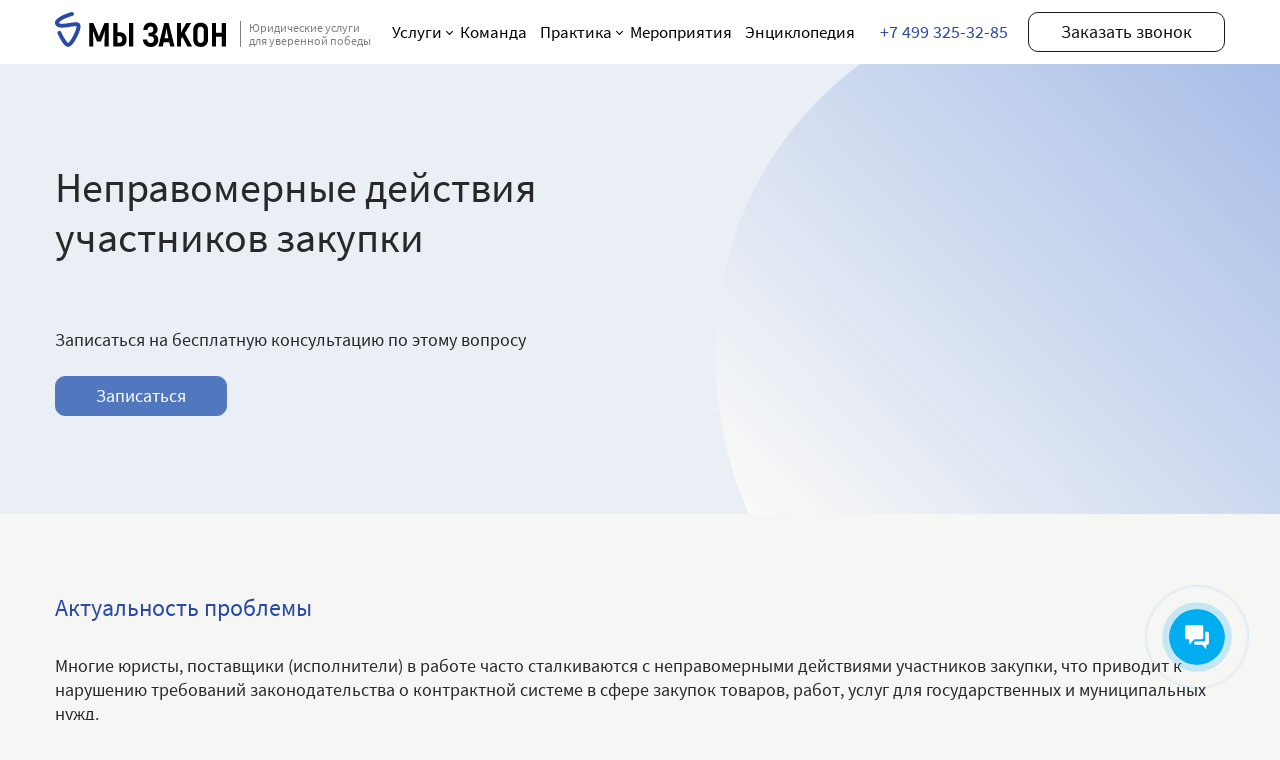

--- FILE ---
content_type: text/html; charset=UTF-8
request_url: https://myzakon.ru/enciclopedia/stroitelstvo/nepravomernye-dejstviya-uchastnikov-zakupki.html
body_size: 38642
content:
<!DOCTYPE HTML>
<html>
<head>
    <link href="/app/css/app.min.css" rel="preload" as="style">
    <meta charset="utf-8"/>
    <base href="https://myzakon.ru/">
    <meta name="viewport" content="width=device-width, initial-scale=1, user-scalable=no"/>
    <link rel="stylesheet" href="app/css/app.min.css"/>
    <title>Неправомерные действия участников закупки</title>
    <meta name="description" content="Неправомерные действия участников закупки"/>
    <link rel="preload" href="/app/fonts/SourceSansPro-Regular.woff2" as="font" type="font/woff2" crossorigin>
    <link rel="preload" href="/app/fonts/SourceSansPro-SemiBold.woff2" as="font" type="font/woff2" crossorigin>
    <link rel="preload" href="/app/fonts/SourceSansPro-Light.woff2" as="font" type="font/woff2" crossorigin>
    <link rel="icon" href="/app/images/dist/favicon.svg" type="image/svg+xml">
    <!-- schema.org  -->
		<script type="application/ld+json">
		  {
			"@context": "https://schema.org/",
			  "@type": "Organization",
			  "name": "МЫ ЗАКОН",
			  "url": "https://myzakon.ru/",
			  "logo": "https://myzakon.ru/assets/images/system/logo_png.png",
			  "image": "https://myzakon.ru/assets/images/system/preview.jpg",
			  "description": "Юридическая помощь по вопросам госконтрактов. Консультации проводят дипломированные специалисты со стажем более 17 лет - юридическая группа МЫ ЗАКОН",
			  "address": {
				"@type": "PostalAddress",
				"streetAddress": "Старопименовский переулок 18",
				"addressLocality": "Москва",
				"postalCode": "125009"
			  },
			  "telephone": "+7 (499) 938-79-80"
			
		  }
		</script>
    <style>
        .masonry_item{
            padding: 13px;
            float: left
        }
    </style>
</head>

<body class="is-preload">

    <header>
    <div class="container">
        <div class="header">
            <a href="#" class="header_logo_link">
                <div class="header-logo">
                    <img src="app/images/dist/logo.svg" alt="">
                    <span>
                    Юридические услуги
                    <br>для уверенной победы
                </span>

                </div>
            </a>

            <div class="topnav" id="myTopnav">
                <div class="topnav-items">


                    <a class="dropdown-toggle topnav-item" data-bs-toggle="dropdown" aria-expanded="false"
                       data-bs-auto-close="outside">Услуги</a>
                    <div class="dropdown-menu" style="">
                        <div class="dropdown_wrapper-menutitle">
                            <div class="menu_title">Основные услуги</div>
                        </div>
                        <div class="practic_dropdown_wrapper">

                                                            <div class="menu_column">
                                    <a href="/uslugi/soprovozhdenie-torgov.html" class="menu-service-link"><span
                                                class="menu-service-title">Сопровождение торгов</span>
                                        <span class="menu-service-subtitle">Юридическое сопровождение закупок, торгов и тендеров по 223-ФЗ и 44-ФЗ</span></a>
                                </div>
                                                            <div class="menu_column">
                                    <a href="/uslugi/isklychenie-iz-rnp.html" class="menu-service-link"><span
                                                class="menu-service-title">Исключение из РНП</span>
                                        <span class="menu-service-subtitle">Защита компаний от попадания в реестр недобросовестных поставщиков (РНП), а так же исключение из РНП</span></a>
                                </div>
                                                            <div class="menu_column">
                                    <a href="/uslugi/predyavlenie-interesov-v-fas.html" class="menu-service-link"><span
                                                class="menu-service-title">Представление интересов в ФАС</span>
                                        <span class="menu-service-subtitle">Защитим интересы в различных ситуациях, связанных с антимонопольным законодательством</span></a>
                                </div>
                                                            <div class="menu_column">
                                    <a href="/uslugi/podgotovka-dokumentov.html" class="menu-service-link"><span
                                                class="menu-service-title">Подготовка документов</span>
                                        <span class="menu-service-subtitle">Оформления и подготовки различных видов юридических документов для сторон, ФАС, судов</span></a>
                                </div>
                                                            <div class="menu_column">
                                    <a href="/uslugi/obzhalovanie-itogov-torgov.html" class="menu-service-link"><span
                                                class="menu-service-title">Обжалование итогов торгов</span>
                                        <span class="menu-service-subtitle">Обжалование итогов закупок, жалоба в ФАС на отклонение заявки</span></a>
                                </div>
                            
                        </div>
                    </div>
                    <a href="/personal.html" class="topnav-item">Команда</a>
                    <a class="dropdown-toggle topnav-item" data-bs-toggle="dropdown" aria-expanded="false"
                       data-bs-auto-close="outside">Практика</a>
                    <div class="dropdown-menu" style="">
                        <div class="practic_dropdown_wrapper">
                                                            <div class="menu_column">
                                    <div class="menu_title">IT</div>
                                                                            <div class="menu_category">Нарушение на этапе закупки</div>
                                                                                    <a href="#menu-child-86" class="menu-collapse collapsed"
                                               data-bs-toggle="collapse" role="button" aria-expanded="false"
                                               data-bs-after-content=""
                                               aria-controls="menu-child-86">Необоснованное отклонение заявки</a>
                                            <div class="menu-toc collapse" id="menu-child-86">
                                                                                                    <a href="/enciclopedia/it/neobosnovannoe-otklonenie-zayavki-kopiya.html#46cd3a7d9b7f93fb2caa6ef0d1a22b23"
                                                       class="menu-toc-link">Отклонение заявки в связи с указанием Участником диапазона показателя товара вместо конкретного значения характеристики</a>
                                                                                                    <a href="/enciclopedia/it/neobosnovannoe-otklonenie-zayavki-kopiya.html#86f70227717dd1b207a0a54f6513706e"
                                                       class="menu-toc-link"> Отклонение заявки в связи с неуказанием ИНН учредителя и Общества</a>
                                                                                                    <a href="/enciclopedia/it/neobosnovannoe-otklonenie-zayavki-kopiya.html#1a7a4c6ec4b9927faf9979ca3e0ea0ac"
                                                       class="menu-toc-link">Отклонение заявки, соответствующей требованиям документации</a>
                                                                                                    <a href="/enciclopedia/it/neobosnovannoe-otklonenie-zayavki-kopiya.html#4fb70e6f3d3a978924065f83829e9252"
                                                       class="menu-toc-link">Отклонение заявки в связи с непредоставлением сведений, содержащихся в ЕГРЮЛ</a>
                                                                                                    <a href="/enciclopedia/it/neobosnovannoe-otklonenie-zayavki-kopiya.html#3869b6f6580ffe2cbba931d6c2339d8d"
                                                       class="menu-toc-link"> Отклонение заявки в связи с неуказанием значений показателей при отсутствии соответствующих требований в техническом задании</a>
                                                                                                    <a href="/enciclopedia/it/neobosnovannoe-otklonenie-zayavki-kopiya.html#25e64ee923111503649e5bdacddfce57"
                                                       class="menu-toc-link">Необоснованное отклонение заявки в связи с непредоставлением согласия на крупную сделку</a>
                                                                                                    <a href="/enciclopedia/it/neobosnovannoe-otklonenie-zayavki-kopiya.html#907d1bf2fc57a2df2a0ba846aee58452"
                                                       class="menu-toc-link">Отклонение заявки в отсутствие достаточных доказательств недостоверности изложенных в ней сведений. Отклонение заявки, соответствующей требованиям документации</a>
                                                                                            </div>
                                                                                    <a href="#menu-child-99" class="menu-collapse collapsed"
                                               data-bs-toggle="collapse" role="button" aria-expanded="false"
                                               data-bs-after-content=""
                                               aria-controls="menu-child-99">Предъявление избыточных требований к участнику, его опыту, квалификации, финансовому состоянию, предъявление дополнительных требований, противоречащих действующему законодательству.</a>
                                            <div class="menu-toc collapse" id="menu-child-99">
                                                                                                    <a href="/enciclopedia/it/predyavlenie-izbytochnyh-trebovanij-k-uchastniku-ego-opytu-kvalifikacii.html#8669bd23f7015c7a37fb6a7268e3dceb"
                                                       class="menu-toc-link">Предъявление избыточных требований к участнику, в частности наличию в штате специалистов в сертификатами Microsoft</a>
                                                                                                    <a href="/enciclopedia/it/predyavlenie-izbytochnyh-trebovanij-k-uchastniku-ego-opytu-kvalifikacii.html#6dfb52da246deb5b5e823422800a42c1"
                                                       class="menu-toc-link">Требование наличия у участников лицензии ФСБ, ВСТЭК</a>
                                                                                                    <a href="/enciclopedia/it/predyavlenie-izbytochnyh-trebovanij-k-uchastniku-ego-opytu-kvalifikacii.html#46bc7a8e10b4758d760ea4771e247210"
                                                       class="menu-toc-link">Требование справки ФНС с печатью</a>
                                                                                                    <a href="/enciclopedia/it/predyavlenie-izbytochnyh-trebovanij-k-uchastniku-ego-opytu-kvalifikacii.html#298f661782436d766b253dbd62eaecf4"
                                                       class="menu-toc-link">Требование наличия лицензии к видам работ, не относящихся к лицензируемым видам деятельности</a>
                                                                                            </div>
                                                                                    <a href="#menu-child-58" class="menu-collapse collapsed"
                                               data-bs-toggle="collapse" role="button" aria-expanded="false"
                                               data-bs-after-content=""
                                               aria-controls="menu-child-58">Нарушения, допущенные при размещении Заказчиком документации о закупке</a>
                                            <div class="menu-toc collapse" id="menu-child-58">
                                                                                                    <a href="/enciclopedia/it/narusheniya-dopushchennye-pri-razmeshchenii-zakazchikom-dokumentacii-o-zakupke.html#e4598b27dce5e5fb58d24aa447d9d494"
                                                       class="menu-toc-link">Неверное указание Заказчиком кода ОКПД2 при размещении закупки в ЕИС</a>
                                                                                                    <a href="/enciclopedia/it/narusheniya-dopushchennye-pri-razmeshchenii-zakazchikom-dokumentacii-o-zakupke.html#b0f9af3214626b5efc5e3fb79ae2ab69"
                                                       class="menu-toc-link"> Неустановление запрета на допуск иностранной продукции</a>
                                                                                                    <a href="/enciclopedia/it/narusheniya-dopushchennye-pri-razmeshchenii-zakazchikom-dokumentacii-o-zakupke.html#16c358e53bbd9318a34a0966a7fa797f"
                                                       class="menu-toc-link">Наличие антиконкурентного соглашения на этапе формирования закупочной документации</a>
                                                                                                    <a href="/enciclopedia/it/narusheniya-dopushchennye-pri-razmeshchenii-zakazchikom-dokumentacii-o-zakupke.html#999770629efbaad03694fea5d6cb9462"
                                                       class="menu-toc-link">Наличие противоречий в описании объекта закупки</a>
                                                                                                    <a href="/enciclopedia/it/narusheniya-dopushchennye-pri-razmeshchenii-zakazchikom-dokumentacii-o-zakupke.html#13ee476399449bb85c9de48621d707c3"
                                                       class="menu-toc-link">Включение в один лот радиоэлектронной продукции с ограничением допуска иностранной продукции и без ограничения</a>
                                                                                                    <a href="/enciclopedia/it/narusheniya-dopushchennye-pri-razmeshchenii-zakazchikom-dokumentacii-o-zakupke.html#8152ef0f98ec7538f7184ac24faf2e95"
                                                       class="menu-toc-link">Неправомерное установление запрета на допуск иностранной продукции</a>
                                                                                            </div>
                                                                                    <a href="#menu-child-107" class="menu-collapse collapsed"
                                               data-bs-toggle="collapse" role="button" aria-expanded="false"
                                               data-bs-after-content=""
                                               aria-controls="menu-child-107">Нарушения, допущенные в процедуре проведения закупки</a>
                                            <div class="menu-toc collapse" id="menu-child-107">
                                                                                                    <a href="/enciclopedia/it/nezakonnye-trebovaniya-k-tovaru-a-takzhe-svedenij-i-dokumentov-ne-predusmotrennyh-polozheniem-o-zakupke-i-dejstvuyushhim-zakonodatelstvom-kopiya.html#1af829fa8975d5595e2d3ecb09792026"
                                                       class="menu-toc-link">Множественные нарушения в процедуре закупки: допуск заявки без обеспечения, неприостановление процедуры и непродление сроков, отказ от разъяснений положений документации</a>
                                                                                                    <a href="/enciclopedia/it/nezakonnye-trebovaniya-k-tovaru-a-takzhe-svedenij-i-dokumentov-ne-predusmotrennyh-polozheniem-o-zakupke-i-dejstvuyushhim-zakonodatelstvom-kopiya.html#805552c29572ec72b379c977be8752aa"
                                                       class="menu-toc-link">Установление квалификационных требований, ограничивающих конкуренцию</a>
                                                                                                    <a href="/enciclopedia/it/nezakonnye-trebovaniya-k-tovaru-a-takzhe-svedenij-i-dokumentov-ne-predusmotrennyh-polozheniem-o-zakupke-i-dejstvuyushhim-zakonodatelstvom-kopiya.html#9c6e01edb95d4acd0347af416080e6af"
                                                       class="menu-toc-link">Неправомерное избрание неконкурентного способа закупки</a>
                                                                                                    <a href="/enciclopedia/it/nezakonnye-trebovaniya-k-tovaru-a-takzhe-svedenij-i-dokumentov-ne-predusmotrennyh-polozheniem-o-zakupke-i-dejstvuyushhim-zakonodatelstvom-kopiya.html#4799b2a251fc6ae5a6cbfc384de33f6b"
                                                       class="menu-toc-link">Неразмещение/ несвоевременное размещение информации в ЕИС</a>
                                                                                            </div>
                                                                                    <a href="#menu-child-110" class="menu-collapse collapsed"
                                               data-bs-toggle="collapse" role="button" aria-expanded="false"
                                               data-bs-after-content=""
                                               aria-controls="menu-child-110">Двойное привлечение к ответственности за нарушения, допущенные в процессе закупки</a>
                                            <div class="menu-toc collapse" id="menu-child-110">
                                                                                                    <a href="/enciclopedia/it/zaklyuchenie-libo-otkaz-ot-zaklyucheniya-dogovora-v-otsutstvie-zakonnyh-osnovanij-kopiya-2.html#df3c54a170eae1bc2d29fb8509c11623"
                                                       class="menu-toc-link">Привлечение к административной ответственности за одно нарушение двумя территориальными органами ФАС</a>
                                                                                            </div>
                                                                                    <a href="#menu-child-109" class="menu-collapse collapsed"
                                               data-bs-toggle="collapse" role="button" aria-expanded="false"
                                               data-bs-after-content=""
                                               aria-controls="menu-child-109">Заключение либо отказ от заключения договора в отсутствие законных оснований</a>
                                            <div class="menu-toc collapse" id="menu-child-109">
                                                                                                    <a href="/enciclopedia/it/nevernoe-provedenie-ocenki-zayavok-i-podvedenie-itogov-zakupki-kopiya-2.html#27e6ec10b54173deb78b12f339f1ef01"
                                                       class="menu-toc-link">Незаконное аннулирование результатов закупки УФАС</a>
                                                                                                    <a href="/enciclopedia/it/nevernoe-provedenie-ocenki-zayavok-i-podvedenie-itogov-zakupki-kopiya-2.html#474d63edfc3b9848801be3d9af5bfb5a"
                                                       class="menu-toc-link">Необоснованный отказ от заключения договора</a>
                                                                                            </div>
                                                                                    <a href="#menu-child-108" class="menu-collapse collapsed"
                                               data-bs-toggle="collapse" role="button" aria-expanded="false"
                                               data-bs-after-content=""
                                               aria-controls="menu-child-108">Неверное проведение оценки заявок и подведение итогов закупки</a>
                                            <div class="menu-toc collapse" id="menu-child-108">
                                                                                                    <a href="/enciclopedia/it/nezakonnye-trebovaniya-k-tovaru-a-takzhe-svedenij-i-dokumentov-ne-predusmotrennyh-polozheniem-o-zakupke-i-dejstvuyushhim-zakonodatelstvom-kopiya1.html#5b2b64d2fcd01aacab28b8ba9ce544ee"
                                                       class="menu-toc-link">Неверная оценка заявок</a>
                                                                                                    <a href="/enciclopedia/it/nezakonnye-trebovaniya-k-tovaru-a-takzhe-svedenij-i-dokumentov-ne-predusmotrennyh-polozheniem-o-zakupke-i-dejstvuyushhim-zakonodatelstvom-kopiya1.html#341ce6f2143f7da2eb0fe223308a53e8"
                                                       class="menu-toc-link">Неправомерный допуск заявки участника с товаром иностранного происхождения</a>
                                                                                                    <a href="/enciclopedia/it/nezakonnye-trebovaniya-k-tovaru-a-takzhe-svedenij-i-dokumentov-ne-predusmotrennyh-polozheniem-o-zakupke-i-dejstvuyushhim-zakonodatelstvom-kopiya1.html#a09133e5fbbe9e676254b7bee1e939ac"
                                                       class="menu-toc-link">Установление критериев оценки, ограничивающих конкуренцию</a>
                                                                                            </div>
                                                                                    <a href="#menu-child-106" class="menu-collapse collapsed"
                                               data-bs-toggle="collapse" role="button" aria-expanded="false"
                                               data-bs-after-content=""
                                               aria-controls="menu-child-106">Незаконные требования к товару, а также сведений и документов, не предусмотренных положением о закупке и действующим законодательством</a>
                                            <div class="menu-toc collapse" id="menu-child-106">
                                                                                                    <a href="/enciclopedia/it/narusheniya-dopushhennye-zakazchikom-na-etape-zaklyucheniya-dogovora-kopiya-21.html#9f65876c32e221dc5533df756211211c"
                                                       class="menu-toc-link">Требование указания страны происхождения товара применительно к контракту на выполнение работ</a>
                                                                                                    <a href="/enciclopedia/it/narusheniya-dopushhennye-zakazchikom-na-etape-zaklyucheniya-dogovora-kopiya-21.html#3c788423d4a17a719649901d7b4a00ba"
                                                       class="menu-toc-link">Установление дополнительных требований к работам, не предусмотренных законодательством</a>
                                                                                            </div>
                                                                                                                    <div class="menu_category">Нарушение на этапе исполнения договора</div>
                                                                                    <a href="#menu-child-56" class="menu-collapse collapsed"
                                               data-bs-toggle="collapse" role="button" aria-expanded="false"
                                               data-bs-after-content=""
                                               aria-controls="menu-child-56">Необоснованное применение Заказчиком мер ответственности к Исполнителю/Применение нескольких видов ответственности за одно нарушение</a>
                                            <div class="menu-toc collapse" id="menu-child-56">
                                                                                                    <a href="/enciclopedia/it/neobosnovannoe-primenenie-zakazchikom-mer-otvetstvennosti-k-ispolnitelyu-primenenie-neskolkih-vidov-otvetstvennosti-za-odno-narushenie-2.html#57529d0ee651aa55a7fd07126a3a2b0c"
                                                       class="menu-toc-link">Необоснованное применение мер ответственности к Исполнителю при соответствии поставленного товара нуждам Заказчика</a>
                                                                                                    <a href="/enciclopedia/it/neobosnovannoe-primenenie-zakazchikom-mer-otvetstvennosti-k-ispolnitelyu-primenenie-neskolkih-vidov-otvetstvennosti-za-odno-narushenie-2.html#d4b1d696b935759dcc7de78970495db9"
                                                       class="menu-toc-link">Взыскание неустойки за пределами срока исковой давности</a>
                                                                                                    <a href="/enciclopedia/it/neobosnovannoe-primenenie-zakazchikom-mer-otvetstvennosti-k-ispolnitelyu-primenenie-neskolkih-vidov-otvetstvennosti-za-odno-narushenie-2.html#44fbbc38cdc47d72dd7e3a700535a7b4"
                                                       class="menu-toc-link">Начисление неустойки в случае, когда дата исполнения контракта меньше даты его заключения</a>
                                                                                            </div>
                                                                                    <a href="#menu-child-55" class="menu-collapse collapsed"
                                               data-bs-toggle="collapse" role="button" aria-expanded="false"
                                               data-bs-after-content=""
                                               aria-controls="menu-child-55">Несвоевременная либо неполная оплата Заказчиком поставленного товара/ выполненных работ по договору</a>
                                            <div class="menu-toc collapse" id="menu-child-55">
                                                                                                    <a href="/enciclopedia/it/nesvoevremennaya-libo-nepolnaya-oplata-zakazchikom-postavlennogo-tovara-vypolnennyh-rabot-po-dogovoru-2.html#04ce67f18d21868be34d7bbde0f0c65b"
                                                       class="menu-toc-link">Отказ Заказчика от оплаты выполненных работ по договору</a>
                                                                                                    <a href="/enciclopedia/it/nesvoevremennaya-libo-nepolnaya-oplata-zakazchikom-postavlennogo-tovara-vypolnennyh-rabot-po-dogovoru-2.html#c71014717e19ab6dbd174e0ea65915ed"
                                                       class="menu-toc-link">Отказ Заказчика от оплаты фактически выполненных и принятых работ в связи с отсутствием лицензии</a>
                                                                                            </div>
                                                                                    <a href="#menu-child-54" class="menu-collapse collapsed"
                                               data-bs-toggle="collapse" role="button" aria-expanded="false"
                                               data-bs-after-content=""
                                               aria-controls="menu-child-54">Отказ Заказчика от приемки и оплаты поставленных товаров, работ, услуг</a>
                                            <div class="menu-toc collapse" id="menu-child-54">
                                                                                                    <a href="/enciclopedia/it/otkaz-zakazchika-ot-priemki-i-oplaty-postavlennyh-tovarov-rabot-uslug-2.html#251ab29c9fa0f66a1c8c92debc24a9cf"
                                                       class="menu-toc-link">Отказ Заказчика от приемки и оплаты поставленных товаров, работ, услуг в отсутствие оснований</a>
                                                                                            </div>
                                                                                    <a href="#menu-child-105" class="menu-collapse collapsed"
                                               data-bs-toggle="collapse" role="button" aria-expanded="false"
                                               data-bs-after-content=""
                                               aria-controls="menu-child-105">Необоснованное включение сведений в РНП</a>
                                            <div class="menu-toc collapse" id="menu-child-105">
                                                                                                    <a href="/enciclopedia/it/narusheniya-dopushhennye-zakazchikom-na-etape-zaklyucheniya-dogovora-kopiya-2.html#6ebb71506c0d66a04ac93578de55fb0b"
                                                       class="menu-toc-link">Включение сведений в отношении Исполнителя в РНП в отсутствие признаков недобросовестности на стадии исполнения контракта</a>
                                                                                                    <a href="/enciclopedia/it/narusheniya-dopushhennye-zakazchikom-na-etape-zaklyucheniya-dogovora-kopiya-2.html#5a4a51e845088fb1993aa884d375f5b2"
                                                       class="menu-toc-link">Включение сведений в РНП при невозможности исполнения договора ввиду обстоятельств непреодолимой силы</a>
                                                                                            </div>
                                                                                                                    <div class="menu_category">Нарушуение на этапе заключения договора</div>
                                                                                    <a href="#menu-child-52" class="menu-collapse collapsed"
                                               data-bs-toggle="collapse" role="button" aria-expanded="false"
                                               data-bs-after-content=""
                                               aria-controls="menu-child-52">Незаконный отказ Заказчика от подписания договора/от договора после подписания</a>
                                            <div class="menu-toc collapse" id="menu-child-52">
                                                                                                    <a href="/enciclopedia/it/nezakonnyj-otkaz-zakazchika-ot-podpisaniya-dogovora-ot-dogovora-posle-podpisaniya-2.html#5ac0f82d37d91a7af1a28fbb9702a680"
                                                       class="menu-toc-link">Отказ Заказчика от заключения договора в отсутствие обстоятельств непреодолимой силы</a>
                                                                                            </div>
                                                                                    <a href="#menu-child-51" class="menu-collapse collapsed"
                                               data-bs-toggle="collapse" role="button" aria-expanded="false"
                                               data-bs-after-content=""
                                               aria-controls="menu-child-51">Необоснованное включение сведений в РНП</a>
                                            <div class="menu-toc collapse" id="menu-child-51">
                                                                                                    <a href="/enciclopedia/it/neobosnovannoe-vklyuchenie-svedenij-v-rnp-2.html#b8455c745101b883c8a7c51c1f25edce"
                                                       class="menu-toc-link">Необоснованное включение в РНП победителя, отказавшегося заключать контракт по безосновательно сниженной цене.</a>
                                                                                            </div>
                                                                                    <a href="#menu-child-50" class="menu-collapse collapsed"
                                               data-bs-toggle="collapse" role="button" aria-expanded="false"
                                               data-bs-after-content=""
                                               aria-controls="menu-child-50">Нарушения, допущенные иными участниками Закупки при предоставлении информации/заключении договора</a>
                                            <div class="menu-toc collapse" id="menu-child-50">
                                                                                                    <a href="/enciclopedia/it/narusheniya-dopushchennye-inymi-uchastnikami-zakupki-pri-predostavlenii-informacii-zaklyuchenii-dogovora.html#2d25b414c46c3c4ce5cd0b9a57f6e548"
                                                       class="menu-toc-link">Заключение договора с участником на основании антиконкурентного соглашения</a>
                                                                                            </div>
                                                                                    <a href="#menu-child-53" class="menu-collapse collapsed"
                                               data-bs-toggle="collapse" role="button" aria-expanded="false"
                                               data-bs-after-content=""
                                               aria-controls="menu-child-53">Необоснованное снижение цены контракта Заказчиком</a>
                                            <div class="menu-toc collapse" id="menu-child-53">
                                                                                                    <a href="/enciclopedia/it/neobosnovannoe-snizhenie-ceny-kontrakta-zakazchikom-2.html#5d74b13b65d709d58cc9a23d7e6d7fbe"
                                                       class="menu-toc-link">Незаконное применение нац. режима и снижение цены контракта   </a>
                                                                                                    <a href="/enciclopedia/it/neobosnovannoe-snizhenie-ceny-kontrakta-zakazchikom-2.html#ecca707ff37351dd0171311d46609f73"
                                                       class="menu-toc-link">Непреминение нац. режима в отношении победителя,  предложившего иностранный товар</a>
                                                                                            </div>
                                                                                    <a href="#menu-child-49" class="menu-collapse collapsed"
                                               data-bs-toggle="collapse" role="button" aria-expanded="false"
                                               data-bs-after-content=""
                                               aria-controls="menu-child-49">Нарушения, допущенные Заказчиком на этапе  заключения договора</a>
                                            <div class="menu-toc collapse" id="menu-child-49">
                                                                                                    <a href="/enciclopedia/it/narusheniya-dopushchennye-zakazchikom-na-ehtape-zaklyucheniya-dogovora-2.html#995b2d289b8aebc522f1ead2f0af197f"
                                                       class="menu-toc-link">Заключение договора с участником, заявка которого не соответствует требованиям документации</a>
                                                                                            </div>
                                                                                                            </div>




                                                            <div class="menu_column">
                                    <div class="menu_title">Строительство</div>
                                                                            <div class="menu_category">Нарушение на этапе закупки</div>
                                                                                    <a href="#menu-child-199" class="menu-collapse collapsed"
                                               data-bs-toggle="collapse" role="button" aria-expanded="false"
                                               data-bs-after-content=""
                                               aria-controls="menu-child-199">Нарушения, допущенные в процедуре проведения закупки</a>
                                            <div class="menu-toc collapse" id="menu-child-199">
                                                                                                    <a href="/enciclopedia/stroitelstvo/narusheniya-dopushchennye-v-procedure-provedeniya-zakupki-2.html#f63174abd0d33f627ac1d348e69aed29"
                                                       class="menu-toc-link">Наличие антиконкурентного соглашения между Заказчиком и участником закупки, включение в документацию положений, исключающих участие иных участников в закупке</a>
                                                                                                    <a href="/enciclopedia/stroitelstvo/narusheniya-dopushchennye-v-procedure-provedeniya-zakupki-2.html#f69ba339b0078ac4dfab2fe532ce2ed9"
                                                       class="menu-toc-link">Создание Заказчиком условий для победы конкретного участника закупки</a>
                                                                                                    <a href="/enciclopedia/stroitelstvo/narusheniya-dopushchennye-v-procedure-provedeniya-zakupki-2.html#6a6abe204e869722e668cdebe2fd6813"
                                                       class="menu-toc-link">Искусственное дробление лота в целях закупки у единственных поставщиков</a>
                                                                                                    <a href="/enciclopedia/stroitelstvo/narusheniya-dopushchennye-v-procedure-provedeniya-zakupki-2.html#d6d31a1e7f1e58a0ae38386aa3013808"
                                                       class="menu-toc-link">Неверное избрание способа закупки</a>
                                                                                                    <a href="/enciclopedia/stroitelstvo/narusheniya-dopushchennye-v-procedure-provedeniya-zakupki-2.html#ea8ad4a1cd020fb2d52034756483858c"
                                                       class="menu-toc-link">Заключение контракта с едпоставщиком в отсутствие срочности и форс-мажора</a>
                                                                                                    <a href="/enciclopedia/stroitelstvo/narusheniya-dopushchennye-v-procedure-provedeniya-zakupki-2.html#d1fa16c428feaf3e56ef0c74197c790d"
                                                       class="menu-toc-link">Нарушение установленного порядка проведения аукциона, отклонение заявки по формальным основаниям</a>
                                                                                                    <a href="/enciclopedia/stroitelstvo/narusheniya-dopushchennye-v-procedure-provedeniya-zakupki-2.html#6e0470ff09d6fc8d31e46ceffbd7c249"
                                                       class="menu-toc-link">Ограничение конкуренции в процессе закупки</a>
                                                                                                    <a href="/enciclopedia/stroitelstvo/narusheniya-dopushchennye-v-procedure-provedeniya-zakupki-2.html#dbf99b753a6f827c39f2d007a5e0409c"
                                                       class="menu-toc-link">Установление заказчиком необоснованно коротких сроков подачи предложений</a>
                                                                                            </div>
                                                                                    <a href="#menu-child-7" class="menu-collapse collapsed"
                                               data-bs-toggle="collapse" role="button" aria-expanded="false"
                                               data-bs-after-content=""
                                               aria-controls="menu-child-7">Нарушения, допущенные при размещении Заказчиком документации о закупке</a>
                                            <div class="menu-toc collapse" id="menu-child-7">
                                                                                                    <a href="/enciclopedia/stroitelstvo/narusheniya-dopushhennye-pri-razmeshhenii-zakazchikom-dokumentacii-o-zakupke.html#7ae19d0b63221a79e01749bf2f0b5e05"
                                                       class="menu-toc-link">Нарушения положений закупочной документации по порядку оценки и сопоставления заявок участников закупки. </a>
                                                                                                    <a href="/enciclopedia/stroitelstvo/narusheniya-dopushhennye-pri-razmeshhenii-zakazchikom-dokumentacii-o-zakupke.html#f4ad3aaf4498b3e0446546a05b69da7a"
                                                       class="menu-toc-link">Несоответствие положений проекта Контракта (Договора) действующему законодательству</a>
                                                                                                    <a href="/enciclopedia/stroitelstvo/narusheniya-dopushhennye-pri-razmeshhenii-zakazchikom-dokumentacii-o-zakupke.html#cea08daace1463b4a5486a71430b0ffe"
                                                       class="menu-toc-link">Неразмещение или неверное размещение проектной документации</a>
                                                                                                    <a href="/enciclopedia/stroitelstvo/narusheniya-dopushhennye-pri-razmeshhenii-zakazchikom-dokumentacii-o-zakupke.html#c8eca8c52e8a3c5015ff6704e53f4dcb"
                                                       class="menu-toc-link">Укрупнение лота путем включение в один лот двух объектов строительства</a>
                                                                                                    <a href="/enciclopedia/stroitelstvo/narusheniya-dopushhennye-pri-razmeshhenii-zakazchikom-dokumentacii-o-zakupke.html#9eabf3dfc95aa1b68829d1facffb2e3d"
                                                       class="menu-toc-link">Неразмещение в составе закупочной документации графиков выполнения работ и их оплаты</a>
                                                                                                    <a href="/enciclopedia/stroitelstvo/narusheniya-dopushhennye-pri-razmeshhenii-zakazchikom-dokumentacii-o-zakupke.html#d4d1452050e5ae2ea49a9b0644f8dd22"
                                                       class="menu-toc-link">Включение в предмет аукциона в виде одного лота технологически и функционально не связанных между собой работ</a>
                                                                                                    <a href="/enciclopedia/stroitelstvo/narusheniya-dopushhennye-pri-razmeshhenii-zakazchikom-dokumentacii-o-zakupke.html#53f5953be84f8294f75477fa58b4d9ac"
                                                       class="menu-toc-link">Необоснованное укрупнение лота путем включения в предмет закупки работ и поставки оборудования</a>
                                                                                                    <a href="/enciclopedia/stroitelstvo/narusheniya-dopushhennye-pri-razmeshhenii-zakazchikom-dokumentacii-o-zakupke.html#b198811d77e0647d6aa1250fcd5ba95e"
                                                       class="menu-toc-link">Многочисленные нарушения законодательства о закупках</a>
                                                                                                    <a href="/enciclopedia/stroitelstvo/narusheniya-dopushhennye-pri-razmeshhenii-zakazchikom-dokumentacii-o-zakupke.html#f7d276c72dbf3df514eeb7d10b98585d"
                                                       class="menu-toc-link">Наличие противоречий и несоответствий в аукционной документации</a>
                                                                                                    <a href="/enciclopedia/stroitelstvo/narusheniya-dopushhennye-pri-razmeshhenii-zakazchikom-dokumentacii-o-zakupke.html#6483625224de8e2e7b499e147770b52c"
                                                       class="menu-toc-link">Неразмещение подписанного проекта договора  в ЕИС</a>
                                                                                                    <a href="/enciclopedia/stroitelstvo/narusheniya-dopushhennye-pri-razmeshhenii-zakazchikom-dokumentacii-o-zakupke.html#7c8e23e5520db757a7255ccf242cb609"
                                                       class="menu-toc-link">Включение в документацию графика работ, противоречащего требованиям методики</a>
                                                                                            </div>
                                                                                    <a href="#menu-child-111" class="menu-collapse collapsed"
                                               data-bs-toggle="collapse" role="button" aria-expanded="false"
                                               data-bs-after-content=""
                                               aria-controls="menu-child-111">Предъявление избыточных требований к участнику, его опыту, квалификации, финансовому состоянию, либо непредъявление требований, установленных действующим законодательством</a>
                                            <div class="menu-toc collapse" id="menu-child-111">
                                                                                                    <a href="/enciclopedia/stroitelstvo/predyavlenie-izbytochnyh-trebovanij-k-uchastniku-ego-opytu-kvalifikacii-finansovomu-sostoyaniyu-predyavlenie-doptrebovanij-protivorechashhih-dejstvuyushhemu-zakonodatelstvu-kopiya-2.html#a2e624b4091649059103e9d38c23368e"
                                                       class="menu-toc-link">Определение чрезмерно высокой цены к договорам, представляемым в подтверждение опыта участника</a>
                                                                                                    <a href="/enciclopedia/stroitelstvo/predyavlenie-izbytochnyh-trebovanij-k-uchastniku-ego-opytu-kvalifikacii-finansovomu-sostoyaniyu-predyavlenie-doptrebovanij-protivorechashhih-dejstvuyushhemu-zakonodatelstvu-kopiya-2.html#4939205d431ccd6ef10c31853ccda6ce"
                                                       class="menu-toc-link">Незаконные требования участия в СРО</a>
                                                                                                    <a href="/enciclopedia/stroitelstvo/predyavlenie-izbytochnyh-trebovanij-k-uchastniku-ego-opytu-kvalifikacii-finansovomu-sostoyaniyu-predyavlenie-doptrebovanij-protivorechashhih-dejstvuyushhemu-zakonodatelstvu-kopiya-2.html#870927d759e2c34afdf73593d4606228"
                                                       class="menu-toc-link">Установление избыточных требований к опыту участника</a>
                                                                                                    <a href="/enciclopedia/stroitelstvo/predyavlenie-izbytochnyh-trebovanij-k-uchastniku-ego-opytu-kvalifikacii-finansovomu-sostoyaniyu-predyavlenie-doptrebovanij-protivorechashhih-dejstvuyushhemu-zakonodatelstvu-kopiya-2.html#37defa2c4dc5284c9cf3cf9a06d29805"
                                                       class="menu-toc-link">Требование Заказчика подтверждения опыта исключительно договорами без применения штрафных санкций</a>
                                                                                                    <a href="/enciclopedia/stroitelstvo/predyavlenie-izbytochnyh-trebovanij-k-uchastniku-ego-opytu-kvalifikacii-finansovomu-sostoyaniyu-predyavlenie-doptrebovanij-protivorechashhih-dejstvuyushhemu-zakonodatelstvu-kopiya-2.html#e7faf760090300d89172225c5317953f"
                                                       class="menu-toc-link">Требования Заказчика подтверждения опыта исключительно договорами, где участник выступал в качестве Генподрядчика</a>
                                                                                                    <a href="/enciclopedia/stroitelstvo/predyavlenie-izbytochnyh-trebovanij-k-uchastniku-ego-opytu-kvalifikacii-finansovomu-sostoyaniyu-predyavlenie-doptrebovanij-protivorechashhih-dejstvuyushhemu-zakonodatelstvu-kopiya-2.html#81b056d1411507363b30189f4a9c823b"
                                                       class="menu-toc-link">Неустановление в документации перечня документов к подтверждению опыта, неустановление запрета на допуск иностранных лиц</a>
                                                                                                    <a href="/enciclopedia/stroitelstvo/predyavlenie-izbytochnyh-trebovanij-k-uchastniku-ego-opytu-kvalifikacii-finansovomu-sostoyaniyu-predyavlenie-doptrebovanij-protivorechashhih-dejstvuyushhemu-zakonodatelstvu-kopiya-2.html#448689666dd268d331ede0f8da54c4ab"
                                                       class="menu-toc-link">Установление завышенного порога стоимости договора в подтверждение опыта, без указания вида работ; установление требований к участникам о согласовании состава бетонной смеси</a>
                                                                                                    <a href="/enciclopedia/stroitelstvo/predyavlenie-izbytochnyh-trebovanij-k-uchastniku-ego-opytu-kvalifikacii-finansovomu-sostoyaniyu-predyavlenie-doptrebovanij-protivorechashhih-dejstvuyushhemu-zakonodatelstvu-kopiya-2.html#03bafdf75caf3422ae668dc580ff9556"
                                                       class="menu-toc-link">Неустановление требования участия в СРО</a>
                                                                                                    <a href="/enciclopedia/stroitelstvo/predyavlenie-izbytochnyh-trebovanij-k-uchastniku-ego-opytu-kvalifikacii-finansovomu-sostoyaniyu-predyavlenie-doptrebovanij-protivorechashhih-dejstvuyushhemu-zakonodatelstvu-kopiya-2.html#172a4250befdc3208942aa6ce2b00572"
                                                       class="menu-toc-link">Установление избыточного требования наличия лицензии МЧС</a>
                                                                                                    <a href="/enciclopedia/stroitelstvo/predyavlenie-izbytochnyh-trebovanij-k-uchastniku-ego-opytu-kvalifikacii-finansovomu-sostoyaniyu-predyavlenie-doptrebovanij-protivorechashhih-dejstvuyushhemu-zakonodatelstvu-kopiya-2.html#ac6f1d170cde4260be99a0d5692575b4"
                                                       class="menu-toc-link">Неверное определение доптребований </a>
                                                                                                    <a href="/enciclopedia/stroitelstvo/predyavlenie-izbytochnyh-trebovanij-k-uchastniku-ego-opytu-kvalifikacii-finansovomu-sostoyaniyu-predyavlenie-doptrebovanij-protivorechashhih-dejstvuyushhemu-zakonodatelstvu-kopiya-2.html#9ca121a34db3c6cbc971414f7e933c46"
                                                       class="menu-toc-link">Установление многочисленных избыточных требований к участникам</a>
                                                                                                    <a href="/enciclopedia/stroitelstvo/predyavlenie-izbytochnyh-trebovanij-k-uchastniku-ego-opytu-kvalifikacii-finansovomu-sostoyaniyu-predyavlenie-doptrebovanij-protivorechashhih-dejstvuyushhemu-zakonodatelstvu-kopiya-2.html#2e947972cae34f611d13396774fcd128"
                                                       class="menu-toc-link">Избыточные требования к минимальной стоимости контрактов и их сроку</a>
                                                                                                    <a href="/enciclopedia/stroitelstvo/predyavlenie-izbytochnyh-trebovanij-k-uchastniku-ego-opytu-kvalifikacii-finansovomu-sostoyaniyu-predyavlenie-doptrebovanij-protivorechashhih-dejstvuyushhemu-zakonodatelstvu-kopiya-2.html#2a2cfd73638ba86f5214a49352881358"
                                                       class="menu-toc-link">Установление заниженного требования к уровню ответственности члена СРО</a>
                                                                                            </div>
                                                                                    <a href="#menu-child-112" class="menu-collapse collapsed"
                                               data-bs-toggle="collapse" role="button" aria-expanded="false"
                                               data-bs-after-content=""
                                               aria-controls="menu-child-112">Незаконные требования к предмету закупки, а также требования предоставления сведений и документов, не предусмотренных положением о закупке и действующим законодательством</a>
                                            <div class="menu-toc collapse" id="menu-child-112">
                                                                                                    <a href="/enciclopedia/stroitelstvo/nezakonnye-trebovaniya-k-predmetu-zakupki-a-takzhe-trebovaniya-predostavleniya-svedenij-i-dokumentov.html#8ae8edab7941a4f1ae89c085c2fb402b"
                                                       class="menu-toc-link">Требования о предоставлении информации по опыту участника с отметкой «исполнение завершено»</a>
                                                                                                    <a href="/enciclopedia/stroitelstvo/nezakonnye-trebovaniya-k-predmetu-zakupki-a-takzhe-trebovaniya-predostavleniya-svedenij-i-dokumentov.html#f230875ea3547babc5322b1dc89d78f4"
                                                       class="menu-toc-link">Требование о предоставлении выписки из СРО</a>
                                                                                                    <a href="/enciclopedia/stroitelstvo/nezakonnye-trebovaniya-k-predmetu-zakupki-a-takzhe-trebovaniya-predostavleniya-svedenij-i-dokumentov.html#99b54b420f4bb46da9ff57dc9a803d39"
                                                       class="menu-toc-link">Требование о предоставлении доказательств наличия опыта в выполнении работ исключительно по государственным (муниципальным) контрактам и договорам, заключенным в рамках Закона N 223-ФЗ</a>
                                                                                                    <a href="/enciclopedia/stroitelstvo/nezakonnye-trebovaniya-k-predmetu-zakupki-a-takzhe-trebovaniya-predostavleniya-svedenij-i-dokumentov.html#ca16584ffb1a4ff526f8ee2eae5866bf"
                                                       class="menu-toc-link">Установление Заказчиком требования к техническим характеристикам поставляемого товара с указанием технических условий конкретного завода-изготовителя</a>
                                                                                                    <a href="/enciclopedia/stroitelstvo/nezakonnye-trebovaniya-k-predmetu-zakupki-a-takzhe-trebovaniya-predostavleniya-svedenij-i-dokumentov.html#9820c145ab077bbbc3b08cf61dd6e7d6"
                                                       class="menu-toc-link">Установление требований к наименованию страны товара и конкретных показателей товара при закупке работ</a>
                                                                                                    <a href="/enciclopedia/stroitelstvo/nezakonnye-trebovaniya-k-predmetu-zakupki-a-takzhe-trebovaniya-predostavleniya-svedenij-i-dokumentov.html#568949762c7dd02307f63ec44712e2e8"
                                                       class="menu-toc-link">Требование подтверждения опыта договорами, исполненными в течение года</a>
                                                                                            </div>
                                                                                    <a href="#menu-child-113" class="menu-collapse collapsed"
                                               data-bs-toggle="collapse" role="button" aria-expanded="false"
                                               data-bs-after-content=""
                                               aria-controls="menu-child-113">Неверное проведение оценки заявок и подведение итогов закупки</a>
                                            <div class="menu-toc collapse" id="menu-child-113">
                                                                                                    <a href="/enciclopedia/stroitelstvo/nevernoe-provedenie-ocenki-zayavok-i-podvedenie-itogov-zakupki-kopiya-21.html#9405f2497e78c1e79a812bf5ffa0b5da"
                                                       class="menu-toc-link">Неверный подсчет баллов при оценке коллективного участника </a>
                                                                                                    <a href="/enciclopedia/stroitelstvo/nevernoe-provedenie-ocenki-zayavok-i-podvedenie-itogov-zakupki-kopiya-21.html#c43cb73ae935d12720498b77f677af7f"
                                                       class="menu-toc-link">Положительная оценка заявок, не соответствующих требованиям законодательства </a>
                                                                                                    <a href="/enciclopedia/stroitelstvo/nevernoe-provedenie-ocenki-zayavok-i-podvedenie-itogov-zakupki-kopiya-21.html#9aedf1c193fdf9f0e9e3c4977877bd31"
                                                       class="menu-toc-link">Неправомерный допуск заявки участника, не имеющего необходимого уровня ответственности члена СРО</a>
                                                                                                    <a href="/enciclopedia/stroitelstvo/nevernoe-provedenie-ocenki-zayavok-i-podvedenie-itogov-zakupki-kopiya-21.html#e767690f0854f1c2b1a85e5a9150a625"
                                                       class="menu-toc-link">Нарушения Заказчика в порядке подсчета баллов</a>
                                                                                                    <a href="/enciclopedia/stroitelstvo/nevernoe-provedenie-ocenki-zayavok-i-podvedenie-itogov-zakupki-kopiya-21.html#83658b9b393c3a175fc2a27cf461116d"
                                                       class="menu-toc-link">Неверное установление нестоимостных критериев оценки заявки</a>
                                                                                                    <a href="/enciclopedia/stroitelstvo/nevernoe-provedenie-ocenki-zayavok-i-podvedenie-itogov-zakupki-kopiya-21.html#9521c743d79f8962342e87a18c6ae983"
                                                       class="menu-toc-link">Допуск заявки участника, не подтвердившего наличие опыта, соответствующего требованиям </a>
                                                                                                    <a href="/enciclopedia/stroitelstvo/nevernoe-provedenie-ocenki-zayavok-i-podvedenie-itogov-zakupki-kopiya-21.html#ef4d0b6b3d00b67cd875cf31ef7f5aee"
                                                       class="menu-toc-link">Неначисление баллов по договорам, подтверждающим опыт участника, за пределами трехлетнего срока</a>
                                                                                                    <a href="/enciclopedia/stroitelstvo/nevernoe-provedenie-ocenki-zayavok-i-podvedenie-itogov-zakupki-kopiya-21.html#6f94dd967a8778e4d26dfc828980ccd5"
                                                       class="menu-toc-link">Установление порядка оценки заявок, противоречащего требованиям закона</a>
                                                                                                    <a href="/enciclopedia/stroitelstvo/nevernoe-provedenie-ocenki-zayavok-i-podvedenie-itogov-zakupki-kopiya-21.html#9ce6dceab8bd42fb3635a7a1f5c4eed7"
                                                       class="menu-toc-link">Установление критериев оценки заявок, не коррелирующих с объектом закупки, отсутствие пропорциональной зависимости между количеством присваиваемых баллов и представленных к количественной оценке сведений</a>
                                                                                                    <a href="/enciclopedia/stroitelstvo/nevernoe-provedenie-ocenki-zayavok-i-podvedenie-itogov-zakupki-kopiya-21.html#04d554eba6674856bf7e1c932ee47e77"
                                                       class="menu-toc-link">Необоснованное занижение баллов по заявке</a>
                                                                                            </div>
                                                                                    <a href="#menu-child-114" class="menu-collapse collapsed"
                                               data-bs-toggle="collapse" role="button" aria-expanded="false"
                                               data-bs-after-content=""
                                               aria-controls="menu-child-114">Заключение либо отказ от заключения договора в отсутствие законных оснований</a>
                                            <div class="menu-toc collapse" id="menu-child-114">
                                                                                                    <a href="/enciclopedia/stroitelstvo/zaklyuchenie-libo-otkaz-ot-zaklyucheniya-dogovora-v-otsutstvie-zakonnyh-osnovanij-kopiya-21.html#c870f2ad96da84ed00da8ecf4f6cc09e"
                                                       class="menu-toc-link">Заключение договора с единственным поставщиком в отсутствие оснований</a>
                                                                                            </div>
                                                                                    <a href="#menu-child-190" class="menu-collapse collapsed"
                                               data-bs-toggle="collapse" role="button" aria-expanded="false"
                                               data-bs-after-content=""
                                               aria-controls="menu-child-190">Неправомерные действия участников закупки</a>
                                            <div class="menu-toc collapse" id="menu-child-190">
                                                                                                    <a href="/enciclopedia/stroitelstvo/nepravomernye-dejstviya-uchastnikov-zakupki.html#9ebe92b29988caa70ad12e5bcd358245"
                                                       class="menu-toc-link">Предоставление участниками закупки сведений, не соответствующих действительности, в целях получения конкурентных преимуществ</a>
                                                                                                    <a href="/enciclopedia/stroitelstvo/nepravomernye-dejstviya-uchastnikov-zakupki.html#eb32d5470d45659e61004a9e14ab75cc"
                                                       class="menu-toc-link">Предоставление участниками фиктивных договоров  в подтверждение опыта</a>
                                                                                                    <a href="/enciclopedia/stroitelstvo/nepravomernye-dejstviya-uchastnikov-zakupki.html#2db4260596985f8326662941780cfad5"
                                                       class="menu-toc-link">Заключение антиконкурентного соглашения между участниками закупки в целях поддержания цены</a>
                                                                                            </div>
                                                                                    <a href="#menu-child-191" class="menu-collapse collapsed"
                                               data-bs-toggle="collapse" role="button" aria-expanded="false"
                                               data-bs-after-content=""
                                               aria-controls="menu-child-191">Необоснованное отклонение заявки</a>
                                            <div class="menu-toc collapse" id="menu-child-191">
                                                                                                    <a href="/enciclopedia/stroitelstvo/neobosnovannoe-otklonenie-zayavki1.html#f7f6140cc8cd87d0d6b4ffb87568b094"
                                                       class="menu-toc-link">Незаконный отказ Заказчика от принятия документов в подтверждение опыта участника, повлекший отклонение его заявки</a>
                                                                                                    <a href="/enciclopedia/stroitelstvo/neobosnovannoe-otklonenie-zayavki1.html#28e89bc98ba49da9c7bb85ea9f1d0328"
                                                       class="menu-toc-link">Отказ в допуске заявки участника по формальным основаниям</a>
                                                                                                    <a href="/enciclopedia/stroitelstvo/neobosnovannoe-otklonenie-zayavki1.html#fdb75f3145185bd7dee479eddf330dc9"
                                                       class="menu-toc-link">Отклонение заявки в отсутствие обоснования ее несоответствия документации</a>
                                                                                                    <a href="/enciclopedia/stroitelstvo/neobosnovannoe-otklonenie-zayavki1.html#7938b11f04af17655d85db05ade71ff4"
                                                       class="menu-toc-link">Отклонение заявки, содержащей надлежащие доказательства наличия опыта</a>
                                                                                                    <a href="/enciclopedia/stroitelstvo/neobosnovannoe-otklonenie-zayavki1.html#9948bde17d9eb79f0b5970ef47ad25b7"
                                                       class="menu-toc-link">Заявка отклонена по основанию превышения совокупного размера обязательств по разным контрактам уровня ответственности СРО</a>
                                                                                                    <a href="/enciclopedia/stroitelstvo/neobosnovannoe-otklonenie-zayavki1.html#fe47f2a537dd65ec54481f8119b58eb1"
                                                       class="menu-toc-link">Отклонение заявки участника по причине наличия претензий к данному участнику в рамках ранее исполненного контракта между сторонами</a>
                                                                                                    <a href="/enciclopedia/stroitelstvo/neobosnovannoe-otklonenie-zayavki1.html#465f603e83a062763f068d59f4ea4c9e"
                                                       class="menu-toc-link">Отклонение заявки несмотря на внесение требуемого взноса в компенсационный фонд СРО</a>
                                                                                                    <a href="/enciclopedia/stroitelstvo/neobosnovannoe-otklonenie-zayavki1.html#1c37c4b142f7d7c3d6912bc6f581e3ff"
                                                       class="menu-toc-link">Отклонение заявки по причине непредоставления надлежащим образом оформленного решения Общества по крупным сделкам</a>
                                                                                                    <a href="/enciclopedia/stroitelstvo/neobosnovannoe-otklonenie-zayavki1.html#2f8926d8896f544757e78f8c3376f7d8"
                                                       class="menu-toc-link">Заявка участника отклонена по причине срока выписки из СРО более одного месяца</a>
                                                                                                    <a href="/enciclopedia/stroitelstvo/neobosnovannoe-otklonenie-zayavki1.html#6cbbae9d65965767c890413e4befc46a"
                                                       class="menu-toc-link">Отклонение заявки по причине непредоставления в составе документов в подтверждение опыта доказательств того, что разрешение на строительство не требовалось</a>
                                                                                                    <a href="/enciclopedia/stroitelstvo/neobosnovannoe-otklonenie-zayavki1.html#b2ed0492a096ae97c14d29c35f52c075"
                                                       class="menu-toc-link">Отклонение заявки на основании неправомерного требования к опыту, ограничивающего количество участников конкурса </a>
                                                                                                    <a href="/enciclopedia/stroitelstvo/neobosnovannoe-otklonenie-zayavki1.html#2331a8a79b3ff470cd4cdbe163947607"
                                                       class="menu-toc-link">Отклонение заявки по причине заключения договора аренды спецтехники с иным участником закупки</a>
                                                                                                    <a href="/enciclopedia/stroitelstvo/neobosnovannoe-otklonenie-zayavki1.html#0434904eae376040526d12ee380162ee"
                                                       class="menu-toc-link">Отклонение заявки в связи с истечением срока избрания директора общества</a>
                                                                                                    <a href="/enciclopedia/stroitelstvo/neobosnovannoe-otklonenie-zayavki1.html#ec829f6caafb3df832108342e1ba69d8"
                                                       class="menu-toc-link">Отклонение заявки в связи с непредставлением приложения к контракту</a>
                                                                                                    <a href="/enciclopedia/stroitelstvo/neobosnovannoe-otklonenie-zayavki1.html#4c48a51cc7e7aa541d7d921e2fa4801e"
                                                       class="menu-toc-link">Безосновательное отклонение заявки за предоставление недостоверных сведений </a>
                                                                                            </div>
                                                                                    <a href="#menu-child-192" class="menu-collapse collapsed"
                                               data-bs-toggle="collapse" role="button" aria-expanded="false"
                                               data-bs-after-content=""
                                               aria-controls="menu-child-192">Убытки участников на стадии закупки</a>
                                            <div class="menu-toc collapse" id="menu-child-192">
                                                                                                    <a href="/enciclopedia/stroitelstvo/ubytki-uchastnikov-na-stadii-zakupki.html#c12fdad903f3fa8ee005f0a13acc9975"
                                                       class="menu-toc-link">Удержание суммы обеспечения по заявке в отсутствие признака систематичности нарушений со стороны участника</a>
                                                                                                    <a href="/enciclopedia/stroitelstvo/ubytki-uchastnikov-na-stadii-zakupki.html#5a164f8663a8f49a5b13154d6c5a82ee"
                                                       class="menu-toc-link">Отказ в компенсации убытков за выдачу банковской гарантии в ситуации отмены закупки по вине Заказчика</a>
                                                                                            </div>
                                                                                                                    <div class="menu_category">Нарушение на этапе исполнения договора</div>
                                                                                    <a href="#menu-child-116" class="menu-collapse collapsed"
                                               data-bs-toggle="collapse" role="button" aria-expanded="false"
                                               data-bs-after-content=""
                                               aria-controls="menu-child-116">Несвоевременная либо неполная оплата Заказчиком поставленного товара/ выполненных работ по договору</a>
                                            <div class="menu-toc collapse" id="menu-child-116">
                                                                                                    <a href="/enciclopedia/stroitelstvo/nesvoevremennaya-libo-nepolnaya-oplata-zakazchikom-postavlennogo-tovara-vypolnennyh-rabot-po-dogovoru-kopiya-3.html#f5013ab6754c778a74738d0d03292ff9"
                                                       class="menu-toc-link">Отказ Заказчика от оплаты в связи с недостатком денежных средств</a>
                                                                                                    <a href="/enciclopedia/stroitelstvo/nesvoevremennaya-libo-nepolnaya-oplata-zakazchikom-postavlennogo-tovara-vypolnennyh-rabot-po-dogovoru-kopiya-3.html#1e293bf8a7e2b42ebe1eddd5e51d4b59"
                                                       class="menu-toc-link">Отказ от оплаты дополнительных работ, согласованных сторонами</a>
                                                                                                    <a href="/enciclopedia/stroitelstvo/nesvoevremennaya-libo-nepolnaya-oplata-zakazchikom-postavlennogo-tovara-vypolnennyh-rabot-po-dogovoru-kopiya-3.html#d9b3242261108adcd2bc7611999f39fa"
                                                       class="menu-toc-link">Отказ от оплаты фактически выполненных работ, имеющих потребительскую ценность, при расторжении договора </a>
                                                                                                    <a href="/enciclopedia/stroitelstvo/nesvoevremennaya-libo-nepolnaya-oplata-zakazchikom-postavlennogo-tovara-vypolnennyh-rabot-po-dogovoru-kopiya-3.html#1ce189edfcadbcdaeb13ea0df910c280"
                                                       class="menu-toc-link">Отказ от оплаты скрытых работ </a>
                                                                                                    <a href="/enciclopedia/stroitelstvo/nesvoevremennaya-libo-nepolnaya-oplata-zakazchikom-postavlennogo-tovara-vypolnennyh-rabot-po-dogovoru-kopiya-3.html#ad6730c6bbe9cb891182edbdc6a97317"
                                                       class="menu-toc-link">Отказ от оплаты работ, выполненных в отсутствие договора, в связи с экстренностью ситуации</a>
                                                                                                    <a href="/enciclopedia/stroitelstvo/nesvoevremennaya-libo-nepolnaya-oplata-zakazchikom-postavlennogo-tovara-vypolnennyh-rabot-po-dogovoru-kopiya-3.html#34407ec240fa66f9e09625b2cd004394"
                                                       class="menu-toc-link">Отказ Заказчика от оплаты обязательных работ,  не включенных в смету</a>
                                                                                                    <a href="/enciclopedia/stroitelstvo/nesvoevremennaya-libo-nepolnaya-oplata-zakazchikom-postavlennogo-tovara-vypolnennyh-rabot-po-dogovoru-kopiya-3.html#cfdef99d4d6c90fb5386e35127b24265"
                                                       class="menu-toc-link">Отказ заказчика от оплаты обязательных скрытых работ, выполнение которых невозможно было предусмотреть проектной документацией</a>
                                                                                                    <a href="/enciclopedia/stroitelstvo/nesvoevremennaya-libo-nepolnaya-oplata-zakazchikom-postavlennogo-tovara-vypolnennyh-rabot-po-dogovoru-kopiya-3.html#5f716f07ae3bcc2dfc30302774b58dda"
                                                       class="menu-toc-link">Отказ Заказчика от оплаты работ, не включенных в смету, но предусмотренных проектом</a>
                                                                                                    <a href="/enciclopedia/stroitelstvo/nesvoevremennaya-libo-nepolnaya-oplata-zakazchikom-postavlennogo-tovara-vypolnennyh-rabot-po-dogovoru-kopiya-3.html#861f4c07db17beade561031155bb1f4f"
                                                       class="menu-toc-link">Отказ Заказчика от оплаты согласованных допработ в пределах 10% стоимости контракта</a>
                                                                                            </div>
                                                                                    <a href="#menu-child-117" class="menu-collapse collapsed"
                                               data-bs-toggle="collapse" role="button" aria-expanded="false"
                                               data-bs-after-content=""
                                               aria-controls="menu-child-117">Необоснованное применение Заказчиком мер ответственности к Исполнителю/ Применение нескольких видов ответственности за одно нарушение</a>
                                            <div class="menu-toc collapse" id="menu-child-117">
                                                                                                    <a href="/enciclopedia/stroitelstvo/neobosnovannoe-primenenie-zakazchikom-mer-otvetstvennosti-k-ispolnitelyu-primenenie-neskolkih-vidov-otvetstvennosti-za-odno-narushenie-kopiya-2.html#299bb2480bb24dd2dc6dea6261832b83"
                                                       class="menu-toc-link">Взыскание неустойки после расторжения договора по соглашению сторон и уплаты пени </a>
                                                                                                    <a href="/enciclopedia/stroitelstvo/neobosnovannoe-primenenie-zakazchikom-mer-otvetstvennosti-k-ispolnitelyu-primenenie-neskolkih-vidov-otvetstvennosti-za-odno-narushenie-kopiya-2.html#26ef020f1b2e7e98a73b046748a404da"
                                                       class="menu-toc-link">Взыскание неустойки за просрочку исполнения обязательства ввиду неоказания содействия Заказчика</a>
                                                                                                    <a href="/enciclopedia/stroitelstvo/neobosnovannoe-primenenie-zakazchikom-mer-otvetstvennosti-k-ispolnitelyu-primenenie-neskolkih-vidov-otvetstvennosti-za-odno-narushenie-kopiya-2.html#970b92cbb0c9acb11d84a0ba8828df0d"
                                                       class="menu-toc-link">Взыскание неустойки за просрочку исполнения обязательств ввиду проведения экспертизы качества за пределами срока контракта </a>
                                                                                                    <a href="/enciclopedia/stroitelstvo/neobosnovannoe-primenenie-zakazchikom-mer-otvetstvennosti-k-ispolnitelyu-primenenie-neskolkih-vidov-otvetstvennosti-za-odno-narushenie-kopiya-2.html#366b27868e5c7a99f72c9b59c9e6d4ad"
                                                       class="menu-toc-link">Взыскание штрафа за каждый дефект по одному объекту</a>
                                                                                                    <a href="/enciclopedia/stroitelstvo/neobosnovannoe-primenenie-zakazchikom-mer-otvetstvennosti-k-ispolnitelyu-primenenie-neskolkih-vidov-otvetstvennosti-za-odno-narushenie-kopiya-2.html#fddf5dbfc610899e067cfa847d39f6dc"
                                                       class="menu-toc-link">Удержание из цены контракта необоснованно высокого размера неустойки за выполненные работы</a>
                                                                                                    <a href="/enciclopedia/stroitelstvo/neobosnovannoe-primenenie-zakazchikom-mer-otvetstvennosti-k-ispolnitelyu-primenenie-neskolkih-vidov-otvetstvennosti-za-odno-narushenie-kopiya-2.html#97ca8a4d3854f09396849dceaa4272ec"
                                                       class="menu-toc-link">Взыскание неустойки в судебном порядке в размере, не превышающем 5% от цены договора</a>
                                                                                                    <a href="/enciclopedia/stroitelstvo/neobosnovannoe-primenenie-zakazchikom-mer-otvetstvennosti-k-ispolnitelyu-primenenie-neskolkih-vidov-otvetstvennosti-za-odno-narushenie-kopiya-2.html#d085a485795a44fdf6b2115f0f0b8140"
                                                       class="menu-toc-link">Требование о взыскании неустойки с Исполнителя в отсутствие просрочки выполнения работ</a>
                                                                                                    <a href="/enciclopedia/stroitelstvo/neobosnovannoe-primenenie-zakazchikom-mer-otvetstvennosti-k-ispolnitelyu-primenenie-neskolkih-vidov-otvetstvennosti-za-odno-narushenie-kopiya-2.html#df20a2bbf15d26e97a3d486c821843f7"
                                                       class="menu-toc-link">Требования о взыскании неустойки в отсутствие доказательств просрочки на стороне подрядчика</a>
                                                                                                    <a href="/enciclopedia/stroitelstvo/neobosnovannoe-primenenie-zakazchikom-mer-otvetstvennosti-k-ispolnitelyu-primenenie-neskolkih-vidov-otvetstvennosti-za-odno-narushenie-kopiya-2.html#1fcc210e0567c5597450ac19d71836c6"
                                                       class="menu-toc-link">Взыскание штрафа по контракту, работы по которому выполнены надлежащим образом</a>
                                                                                                    <a href="/enciclopedia/stroitelstvo/neobosnovannoe-primenenie-zakazchikom-mer-otvetstvennosti-k-ispolnitelyu-primenenie-neskolkih-vidov-otvetstvennosti-za-odno-narushenie-kopiya-2.html#0332df44b594ab4369efcbbf0049abac"
                                                       class="menu-toc-link">Требование о взыскании неустойки за просрочку в подписании итогового акта</a>
                                                                                            </div>
                                                                                    <a href="#menu-child-205" class="menu-collapse collapsed"
                                               data-bs-toggle="collapse" role="button" aria-expanded="false"
                                               data-bs-after-content=""
                                               aria-controls="menu-child-205">Необоснованные требования Заказчика в процессе исполнения контракта</a>
                                            <div class="menu-toc collapse" id="menu-child-205">
                                                                                                    <a href="/enciclopedia/stroitelstvo/neobosnovannye-trebovaniya-zakazchika-v-processe-ispolneniya-kontrakta-2.html#a3472c4bd3b703b26c049ed758676b28"
                                                       class="menu-toc-link">Требование Заказчика возвратить часть оплаченных по договору сумм и неустойки за выполненные и принятые работы</a>
                                                                                                    <a href="/enciclopedia/stroitelstvo/neobosnovannye-trebovaniya-zakazchika-v-processe-ispolneniya-kontrakta-2.html#6660aaa1c7abbe9b96e36fb98b83b706"
                                                       class="menu-toc-link">Требование заказчика о возмещении убытков на приобретение оборудования, не указанного в принятом по акту проекте</a>
                                                                                                    <a href="/enciclopedia/stroitelstvo/neobosnovannye-trebovaniya-zakazchika-v-processe-ispolneniya-kontrakta-2.html#601d73197e64b26b40c86ee15887863c"
                                                       class="menu-toc-link">Требования о предоставлении документов, не предусмотренных документацией и контрактом</a>
                                                                                                    <a href="/enciclopedia/stroitelstvo/neobosnovannye-trebovaniya-zakazchika-v-processe-ispolneniya-kontrakta-2.html#25002d7c01d780d2511b21142f64c079"
                                                       class="menu-toc-link">Требования о возврате части суммы по договору в связи с проектированием объекта меньшей площади</a>
                                                                                                    <a href="/enciclopedia/stroitelstvo/neobosnovannye-trebovaniya-zakazchika-v-processe-ispolneniya-kontrakta-2.html#88088456e8794654a0cda37783b34634"
                                                       class="menu-toc-link">Требования Заказчика об устранении дефектов работы несмотря на уменьшение цены контракта по данному обстоятельству</a>
                                                                                                    <a href="/enciclopedia/stroitelstvo/neobosnovannye-trebovaniya-zakazchika-v-processe-ispolneniya-kontrakta-2.html#d313b90efbdab346030f2ebf6a829356"
                                                       class="menu-toc-link">Требования об устранении дефектов при соответствии работ проектной документации</a>
                                                                                                    <a href="/enciclopedia/stroitelstvo/neobosnovannye-trebovaniya-zakazchika-v-processe-ispolneniya-kontrakta-2.html#40286add8528da1d6dc20e6253948234"
                                                       class="menu-toc-link">Необоснованное предъявление Заказчиком к оплате банковской гарантии в период приостановления работ по вине Заказчика</a>
                                                                                                    <a href="/enciclopedia/stroitelstvo/neobosnovannye-trebovaniya-zakazchika-v-processe-ispolneniya-kontrakta-2.html#3137ee5b5536726b57f75a2811928f50"
                                                       class="menu-toc-link">Требование Заказчика о взыскании неосновательного обогащения по исполненному и оплаченному контракту</a>
                                                                                            </div>
                                                                                    <a href="#menu-child-118" class="menu-collapse collapsed"
                                               data-bs-toggle="collapse" role="button" aria-expanded="false"
                                               data-bs-after-content=""
                                               aria-controls="menu-child-118">Необоснованное включение сведений в РНП при невозможности исполнения договора по объективным причинам</a>
                                            <div class="menu-toc collapse" id="menu-child-118">
                                                                                                    <a href="/enciclopedia/stroitelstvo/neobosnovannoe-vklyuchenie-svedenij-v-rnp-pri-nevozmozhnosti-ispolneniya-dogovora-po-obektivnym-prichinam-kopiya-2.html#b1086ac9bd9a020f1e189fa1dec91e6a"
                                                       class="menu-toc-link">Включение сведений в отношении Исполнителя в РНП за просрочку в исполнении контракта по вине Заказчика</a>
                                                                                                    <a href="/enciclopedia/stroitelstvo/neobosnovannoe-vklyuchenie-svedenij-v-rnp-pri-nevozmozhnosti-ispolneniya-dogovora-po-obektivnym-prichinam-kopiya-2.html#d8e6e2fd25f35a0500388d3aa27f690d"
                                                       class="menu-toc-link">Включение сведений в РНП за ненадлежащее исполнение договора в отсутствие недобросовестного поведения исполнителя</a>
                                                                                            </div>
                                                                                    <a href="#menu-child-203" class="menu-collapse collapsed"
                                               data-bs-toggle="collapse" role="button" aria-expanded="false"
                                               data-bs-after-content=""
                                               aria-controls="menu-child-203">Расторжение контракта</a>
                                            <div class="menu-toc collapse" id="menu-child-203">
                                                                                                    <a href="/enciclopedia/stroitelstvo/otkaz-zakazchika-ot-priemki-ili-oplaty-postavlennyh-tovarov-rabot-uslug-kopiya.html#3866dd53adb85c496bb02533ee8ae8f7"
                                                       class="menu-toc-link">Расторжение контракта в связи с наличием существенных недостатков закупочной документации, которые привели к невозможности его исполнения</a>
                                                                                                    <a href="/enciclopedia/stroitelstvo/otkaz-zakazchika-ot-priemki-ili-oplaty-postavlennyh-tovarov-rabot-uslug-kopiya.html#4dfc65880c5d5730e74597590b77454d"
                                                       class="menu-toc-link">Расторжение контракта в связи с длительным неисполнением Заказчиком своих обязательств, невыполнением техусловий, установленных контрактом</a>
                                                                                            </div>
                                                                                    <a href="#menu-child-202" class="menu-collapse collapsed"
                                               data-bs-toggle="collapse" role="button" aria-expanded="false"
                                               data-bs-after-content=""
                                               aria-controls="menu-child-202">Отказ Заказчика от приемки или оплаты поставленных товаров, работ, услуг</a>
                                            <div class="menu-toc collapse" id="menu-child-202">
                                                                                                    <a href="/enciclopedia/stroitelstvo/otkaz-zakazchika-ot-priemki-ili-oplaty-postavlennyh-tovarov-rabot-uslug-2.html#af5d05067b5dbd59e61c9a2e50e80945"
                                                       class="menu-toc-link">Отказ Заказчика от приемки и оплаты работ по госконтракту</a>
                                                                                                    <a href="/enciclopedia/stroitelstvo/otkaz-zakazchika-ot-priemki-ili-oplaty-postavlennyh-tovarov-rabot-uslug-2.html#300d4e59e0da075b10fb659b57402ca0"
                                                       class="menu-toc-link">Неоплата Заказчиком поставленного товара, не подлежащего сертификации, с связи с непредоставлением сертификата </a>
                                                                                            </div>
                                                                                    <a href="#menu-child-204" class="menu-collapse collapsed"
                                               data-bs-toggle="collapse" role="button" aria-expanded="false"
                                               data-bs-after-content=""
                                               aria-controls="menu-child-204">Односторонний отказ Заказчика от договора</a>
                                            <div class="menu-toc collapse" id="menu-child-204">
                                                                                                    <a href="/enciclopedia/stroitelstvo/odnostoronnij-otkaz-zakazchika-ot-dogovora-3.html#dbd5b041713b1c29d01019cc165ec3a3"
                                                       class="menu-toc-link">Необоснованный отказ Заказчика от договора и возмещения убытков, причиненных таким отказом</a>
                                                                                                    <a href="/enciclopedia/stroitelstvo/odnostoronnij-otkaz-zakazchika-ot-dogovora-3.html#14033525c604f1c35d1f35f7c3d24df3"
                                                       class="menu-toc-link">Необоснованный отказ Заказчика от договора при нарушении обязательств со стороны самого Заказчика</a>
                                                                                                    <a href="/enciclopedia/stroitelstvo/odnostoronnij-otkaz-zakazchika-ot-dogovora-3.html#0949c24f40830760f6e504f4b9da0db5"
                                                       class="menu-toc-link">Необоснованный отказ Заказчика от договора при невозможности предоставления строительной площадки Подрядчику в период коронавирусных ограничений</a>
                                                                                                    <a href="/enciclopedia/stroitelstvo/odnostoronnij-otkaz-zakazchika-ot-dogovora-3.html#c46858580255383c4374e98f7b79ff18"
                                                       class="menu-toc-link">Неправомерный отказ Заказчика от договора при неисполнении Заказчиком обязательства о  передаче строительной площадки Подрядчику в ненадлежащем состоянии</a>
                                                                                                    <a href="/enciclopedia/stroitelstvo/odnostoronnij-otkaz-zakazchika-ot-dogovora-3.html#be1df6da1b6551e893f89e81b38fa01a"
                                                       class="menu-toc-link">Необоснованные требования заказчика о расторжении договора в период приостановки работ исполнителем по вине Заказчика</a>
                                                                                            </div>
                                                                                    <a href="#menu-child-201" class="menu-collapse collapsed"
                                               data-bs-toggle="collapse" role="button" aria-expanded="false"
                                               data-bs-after-content=""
                                               aria-controls="menu-child-201">Незаконное расторжение договора Заказчиком</a>
                                            <div class="menu-toc collapse" id="menu-child-201">
                                                                                                    <a href="/enciclopedia/stroitelstvo/nezakonnoe-rastorzhenie-dogovora-zakazchikom.html#030006bfd8df88a27fdafbe4e9de82c4"
                                                       class="menu-toc-link">Расторжение договора Заказчиком ввиду просрочки исполнения вследствие действий самого Заказчика</a>
                                                                                            </div>
                                                                                    <a href="#menu-child-200" class="menu-collapse collapsed"
                                               data-bs-toggle="collapse" role="button" aria-expanded="false"
                                               data-bs-after-content=""
                                               aria-controls="menu-child-200">Причинение убытков Исполнителю</a>
                                            <div class="menu-toc collapse" id="menu-child-200">
                                                                                                    <a href="/enciclopedia/stroitelstvo/prichinenie-ubytkov-ispolnitelyu.html#9cca1dde4bceee070dc212ba464e6dc8"
                                                       class="menu-toc-link">В результате неправомерного признания победителя уклонившимся от подписания истцу причинены убытки в виде стоимости банковской гарантии и упущенной выгоды</a>
                                                                                                    <a href="/enciclopedia/stroitelstvo/prichinenie-ubytkov-ispolnitelyu.html#99a20d2f71c1d6b7c711f124a3b22e72"
                                                       class="menu-toc-link">Отказ Заказчика от возврата обеспечительного платежа по контракту, расторгнутого по вине Заказчика</a>
                                                                                            </div>
                                                                                    <a href="#menu-child-119" class="menu-collapse collapsed"
                                               data-bs-toggle="collapse" role="button" aria-expanded="false"
                                               data-bs-after-content=""
                                               aria-controls="menu-child-119">Установление Заказчиком размера ответственности больше, чем предусмотрено законодательством о закупках</a>
                                            <div class="menu-toc collapse" id="menu-child-119">
                                                                                                    <a href="/enciclopedia/stroitelstvo/ustanovlenie-zakazchikom-razmera-otvetstvennosti-bolshe-chem-predusmotreno-zakonodatelstvom-o-zakupkah-kopiya-2.html#45d678e755e67e9ca9c83b127cafca13"
                                                       class="menu-toc-link">Установление Заказчиком в проекте контракта размера пеней выше их величины по Закону № 44-ФЗ</a>
                                                                                            </div>
                                                                                    <a href="#menu-child-193" class="menu-collapse collapsed"
                                               data-bs-toggle="collapse" role="button" aria-expanded="false"
                                               data-bs-after-content=""
                                               aria-controls="menu-child-193">Незаконное изменение условий контракта</a>
                                            <div class="menu-toc collapse" id="menu-child-193">
                                                                                                    <a href="/enciclopedia/stroitelstvo/nezakonnoe-izmenenie-uslovij-kontrakta1.html#86aab03cd44231d5351eca7297c077c8"
                                                       class="menu-toc-link">Существенные изменения сторонами сроков производства работ, выплаты аванса, стоимости контракта</a>
                                                                                                    <a href="/enciclopedia/stroitelstvo/nezakonnoe-izmenenie-uslovij-kontrakta1.html#4478ac1c29c08df6ec037ee8ed7a9f37"
                                                       class="menu-toc-link">Введение исполнителя в заблуждение в процессе подписания допсоглашений, просрочка оплаты по договору</a>
                                                                                            </div>
                                                                                                                    <div class="menu_category">Нарушуение на этапе заключения договора</div>
                                                                                    <a href="#menu-child-194" class="menu-collapse collapsed"
                                               data-bs-toggle="collapse" role="button" aria-expanded="false"
                                               data-bs-after-content=""
                                               aria-controls="menu-child-194">Нарушения, допущенные Заказчиком на этапе заключения договора</a>
                                            <div class="menu-toc collapse" id="menu-child-194">
                                                                                                    <a href="/enciclopedia/stroitelstvo/narusheniya-dopushchennye-zakazchikom-na-ehtape-zaklyucheniya-dogovora-3.html#d434e24a39cf19c3febc91d5ad5e55d4"
                                                       class="menu-toc-link">Заключение договора без проведения конкурентных процедур</a>
                                                                                                    <a href="/enciclopedia/stroitelstvo/narusheniya-dopushchennye-zakazchikom-na-ehtape-zaklyucheniya-dogovora-3.html#4018cfd439dcc8eca37ca92586600e9f"
                                                       class="menu-toc-link">Заключение договора с единственным поставщиком в отсутствие оснований в отсутствие исключительных обстоятельств</a>
                                                                                                    <a href="/enciclopedia/stroitelstvo/narusheniya-dopushchennye-zakazchikom-na-ehtape-zaklyucheniya-dogovora-3.html#a2d198d7b0ab19c5b0e3902ecf07795d"
                                                       class="menu-toc-link">Заключение договора в результате исполнения антиконкурентного соглашения</a>
                                                                                                    <a href="/enciclopedia/stroitelstvo/narusheniya-dopushchennye-zakazchikom-na-ehtape-zaklyucheniya-dogovora-3.html#f318e61e674ae440bedee3bc480f97c4"
                                                       class="menu-toc-link">Заключение контракта без конкурентных процедур путем искусственного дробления лота</a>
                                                                                                    <a href="/enciclopedia/stroitelstvo/narusheniya-dopushchennye-zakazchikom-na-ehtape-zaklyucheniya-dogovora-3.html#c8fdcb022c363f2332d30ce98f0d5704"
                                                       class="menu-toc-link">Заключение договора в период приостановления процедуры УФАС</a>
                                                                                                    <a href="/enciclopedia/stroitelstvo/narusheniya-dopushchennye-zakazchikom-na-ehtape-zaklyucheniya-dogovora-3.html#4238d40083d7345fe328afb880f56f4f"
                                                       class="menu-toc-link">Неправомерный отказ заказчика от заключения договора с единственным участником</a>
                                                                                                    <a href="/enciclopedia/stroitelstvo/narusheniya-dopushchennye-zakazchikom-na-ehtape-zaklyucheniya-dogovora-3.html#36fffea5b3fa8e722d328620310557c2"
                                                       class="menu-toc-link">Неправомерное заключение договора на осуществление строительного контроля с лицом, выполняющим работы, подлежащие контролю</a>
                                                                                            </div>
                                                                                    <a href="#menu-child-115" class="menu-collapse collapsed"
                                               data-bs-toggle="collapse" role="button" aria-expanded="false"
                                               data-bs-after-content=""
                                               aria-controls="menu-child-115">Необоснованное снижение цены контракта Заказчиком</a>
                                            <div class="menu-toc collapse" id="menu-child-115">
                                                                                                    <a href="/enciclopedia/stroitelstvo/neobosnovannoe-snizhenie-ceny-kontrakta-zakazchikom-3.html#34f90e987a9b35d312bb04b6ede29206"
                                                       class="menu-toc-link"> Незаконное применение нацрежима и снижение цены контракта в случае, если все участники представили иностранные товары </a>
                                                                                                    <a href="/enciclopedia/stroitelstvo/neobosnovannoe-snizhenie-ceny-kontrakta-zakazchikom-3.html#d260ab28ed05a56b93045b6d0d57b24d"
                                                       class="menu-toc-link">Исключение НДС из конечной стоимости контракта при заключении договора с участником на УСН </a>
                                                                                            </div>
                                                                                    <a href="#menu-child-198" class="menu-collapse collapsed"
                                               data-bs-toggle="collapse" role="button" aria-expanded="false"
                                               data-bs-after-content=""
                                               aria-controls="menu-child-198">Незаконное удержание банковской комиссии</a>
                                            <div class="menu-toc collapse" id="menu-child-198">
                                                                                                    <a href="/enciclopedia/stroitelstvo/nezakonnoe-uderzhanie-bankovskoj-komissii-2.html#4a421f49b9cabc752d0d67b266b2e40f"
                                                       class="menu-toc-link">Отказ банка в возмещении убытков, возникших в связи с выдачей ненадлежащей банковской гарантии</a>
                                                                                            </div>
                                                                                    <a href="#menu-child-197" class="menu-collapse collapsed"
                                               data-bs-toggle="collapse" role="button" aria-expanded="false"
                                               data-bs-after-content=""
                                               aria-controls="menu-child-197">Необоснованное изменение условий контракта при подписании</a>
                                            <div class="menu-toc collapse" id="menu-child-197">
                                                                                                    <a href="/enciclopedia/stroitelstvo/neobosnovannoe-izmenenie-uslovij-kontrakta.html#c5746e61d38a773a45307a47e2292af5"
                                                       class="menu-toc-link">Исключение НДС из конечной стоимости контракта при заключении договора с участником на УСН</a>
                                                                                                    <a href="/enciclopedia/stroitelstvo/neobosnovannoe-izmenenie-uslovij-kontrakta.html#fb0bb787d5b18a7a6d9da106e9ed758a"
                                                       class="menu-toc-link">Существенное изменение условий государственного контракта о порядке оплаты работ в результате заключения сторонами допсоглашения</a>
                                                                                            </div>
                                                                                    <a href="#menu-child-196" class="menu-collapse collapsed"
                                               data-bs-toggle="collapse" role="button" aria-expanded="false"
                                               data-bs-after-content=""
                                               aria-controls="menu-child-196">Необоснованное включение сведений в РНП</a>
                                            <div class="menu-toc collapse" id="menu-child-196">
                                                                                                    <a href="/enciclopedia/stroitelstvo/neobosnovannoe-vklyuchenie-svedenij-v-rnp-5.html#472318e26c842e0e0ecec7e65d163070"
                                                       class="menu-toc-link">Включение сведений в РНП в связи с невозможностью подписать контракт в период коронавирусных ограничений</a>
                                                                                                    <a href="/enciclopedia/stroitelstvo/neobosnovannoe-vklyuchenie-svedenij-v-rnp-5.html#f7eafce1d4edcc9583ad44ac7aff7eae"
                                                       class="menu-toc-link">Незаконное требование о внесении в РНП, при просрочке заказчиком предоставления сметного расчета</a>
                                                                                                    <a href="/enciclopedia/stroitelstvo/neobosnovannoe-vklyuchenie-svedenij-v-rnp-5.html#ff8a5d752c2e9115f62b8e78ef311238"
                                                       class="menu-toc-link">Требование о включении сведений в РНП в отсутствие признаков недобросовестного поведения победителя закупки</a>
                                                                                            </div>
                                                                                    <a href="#menu-child-195" class="menu-collapse collapsed"
                                               data-bs-toggle="collapse" role="button" aria-expanded="false"
                                               data-bs-after-content=""
                                               aria-controls="menu-child-195">Незаконный отказ Заказчика от подписания договора/ от договора после подписания/ необоснованное признание победителя уклонившимся от заключения контракта</a>
                                            <div class="menu-toc collapse" id="menu-child-195">
                                                                                                    <a href="/enciclopedia/stroitelstvo/nezakonnyj-otkaz-zakazchika-ot-podpisaniya-dogovora-posle.html#551b3fea33905e050cef70ab910622ab"
                                                       class="menu-toc-link">Признание общества уклонившимся от подписания контракта в период, когда срок на его подписание не истек</a>
                                                                                                    <a href="/enciclopedia/stroitelstvo/nezakonnyj-otkaz-zakazchika-ot-podpisaniya-dogovora-posle.html#6a8e77f3e3c47ad48ebdb5666d23cd23"
                                                       class="menu-toc-link">Признание победителя уклонившимся от заключения контракта в отсутствие оснований для признания гарантии не соответствующей требованиям</a>
                                                                                            </div>
                                                                                                            </div>




                                                            <div class="menu_column">
                                    <div class="menu_title">Медицина</div>
                                                                            <div class="menu_category">Нарушение на этапе закупки</div>
                                                                                    <a href="#menu-child-142" class="menu-collapse collapsed"
                                               data-bs-toggle="collapse" role="button" aria-expanded="false"
                                               data-bs-after-content=""
                                               aria-controls="menu-child-142">Необоснованное отклонение заявки</a>
                                            <div class="menu-toc collapse" id="menu-child-142">
                                                                                                    <a href="/enciclopedia/medicina/neobosnovannoe-otklonenie-zayavki.html#f05d77fa8d5318ebada3fc77e644d3dd"
                                                       class="menu-toc-link">Отклонение заявки в связи с непредставлением приложений к договорам, подтверждающих опыт участника</a>
                                                                                                    <a href="/enciclopedia/medicina/neobosnovannoe-otklonenie-zayavki.html#1fb403cde8cab6f0e91b7975a8ec63f2"
                                                       class="menu-toc-link">Отклонение заявки в связи с несоответствием требованиям документации </a>
                                                                                                    <a href="/enciclopedia/medicina/neobosnovannoe-otklonenie-zayavki.html#6de9291f4ac92cab550f4eaf5486a21a"
                                                       class="menu-toc-link">Отклонение заявки в связи с отсутствием сведений о составляющих цены единицы товара</a>
                                                                                                    <a href="/enciclopedia/medicina/neobosnovannoe-otklonenie-zayavki.html#1e2cd087e24712b75703a0c2fe3cb4a7"
                                                       class="menu-toc-link">Отклонение заявки в связи с неуказанием конкретных показателей товара, соответствующих значениям, установленным в документации об электронном аукционе</a>
                                                                                                    <a href="/enciclopedia/medicina/neobosnovannoe-otklonenie-zayavki.html#7ec66e01d6827110bdf6cffb20e5a4b7"
                                                       class="menu-toc-link">Отклонение заявки в связи с непредоставлением копии лицензии в форме отдельного документа</a>
                                                                                                    <a href="/enciclopedia/medicina/neobosnovannoe-otklonenie-zayavki.html#4e9e785391f244bb320153d817abfd1a"
                                                       class="menu-toc-link">Отклонение заявки в связи с неуказанием номера реестровой записи из единого реестра российской радиоэлектронной продукции и признанием ее заявкой о поставке товаров, происходящих из иностранного государства</a>
                                                                                                    <a href="/enciclopedia/medicina/neobosnovannoe-otklonenie-zayavki.html#be9abf7805dea838c542e4fdacc153ef"
                                                       class="menu-toc-link">Отклонение заявки в связи с непредоставлением документа о приемке товара в подтверждение опыта участника</a>
                                                                                                    <a href="/enciclopedia/medicina/neobosnovannoe-otklonenie-zayavki.html#9a03a8dd7fbe08fc587746796637c9ea"
                                                       class="menu-toc-link">Отклонение заявки в связи с сомнениями в достоверности сведений о деловой репутации участника </a>
                                                                                                    <a href="/enciclopedia/medicina/neobosnovannoe-otklonenie-zayavki.html#5a656cfde66dbb277f6335aa2893e56c"
                                                       class="menu-toc-link">Отклонение заявки без надлежащего обоснования причины в протоколе </a>
                                                                                                    <a href="/enciclopedia/medicina/neobosnovannoe-otklonenie-zayavki.html#df5383e2402213d392760f2fb91e273f"
                                                       class="menu-toc-link">Отклонение заявки комиссией, которая сочла сведения участника противоречивыми </a>
                                                                                                    <a href="/enciclopedia/medicina/neobosnovannoe-otklonenie-zayavki.html#9a867765fb2baf60cc335c5763fd9f8e"
                                                       class="menu-toc-link">Отклонение заявки в связи с предоставлением недостоверных сведений </a>
                                                                                                    <a href="/enciclopedia/medicina/neobosnovannoe-otklonenie-zayavki.html#739cfba9f101d460d3ba43be1e75c974"
                                                       class="menu-toc-link">Отклонение заявки по причине ненадлежащего заверения решения Общества</a>
                                                                                                    <a href="/enciclopedia/medicina/neobosnovannoe-otklonenie-zayavki.html#2bdf981ce603b2400a047241930e237a"
                                                       class="menu-toc-link">Неправомерное отклонение заявки участника без учета взаимозаменяемости предложенного товара и предмета закупки </a>
                                                                                            </div>
                                                                                    <a href="#menu-child-143" class="menu-collapse collapsed"
                                               data-bs-toggle="collapse" role="button" aria-expanded="false"
                                               data-bs-after-content=""
                                               aria-controls="menu-child-143">Незаконные требования к товару, а также сведений и документов, не предусмотренных положением о закупке и действующим законодательством</a>
                                            <div class="menu-toc collapse" id="menu-child-143">
                                                                                                    <a href="/enciclopedia/medicina/nezakonnye-trebovaniya-k-tovaru-a-takzhe-svedenij-i-dokumentov-ne-predusmotrennykh-polozheniem-o-zakupke-i-dejstvuyushhim-zakonodatelstvom.html#42c8381bfb93f2b2f04d1ac691f19c1c"
                                                       class="menu-toc-link">Предъявление избыточных требований к предмету закупки, включение в один лот товаров с ограничением допуска иностранной продукции и без</a>
                                                                                                    <a href="/enciclopedia/medicina/nezakonnye-trebovaniya-k-tovaru-a-takzhe-svedenij-i-dokumentov-ne-predusmotrennykh-polozheniem-o-zakupke-i-dejstvuyushhim-zakonodatelstvom.html#84c5087cccbbce21a9f0fe8c5364a0ff"
                                                       class="menu-toc-link">Предъявление требования указания в заявке конкретного производителя товара </a>
                                                                                                    <a href="/enciclopedia/medicina/nezakonnye-trebovaniya-k-tovaru-a-takzhe-svedenij-i-dokumentov-ne-predusmotrennykh-polozheniem-o-zakupke-i-dejstvuyushhim-zakonodatelstvom.html#d57188cd1eb9a910a4bfced751806a80"
                                                       class="menu-toc-link">Установление требования к форме выпуска лекарственного препарата без возможности поставки эквивалента </a>
                                                                                                    <a href="/enciclopedia/medicina/nezakonnye-trebovaniya-k-tovaru-a-takzhe-svedenij-i-dokumentov-ne-predusmotrennykh-polozheniem-o-zakupke-i-dejstvuyushhim-zakonodatelstvom.html#4261a56547d74f27447d9dddfb61c3c0"
                                                       class="menu-toc-link">Неустановление полного и объективного описания предмета закупки</a>
                                                                                                    <a href="/enciclopedia/medicina/nezakonnye-trebovaniya-k-tovaru-a-takzhe-svedenij-i-dokumentov-ne-predusmotrennykh-polozheniem-o-zakupke-i-dejstvuyushhim-zakonodatelstvom.html#cee1cd28401d6bc95bfecf01552ff68b"
                                                       class="menu-toc-link">Установление требований к товару, не соответствующих потребностям Заказчика</a>
                                                                                                    <a href="/enciclopedia/medicina/nezakonnye-trebovaniya-k-tovaru-a-takzhe-svedenij-i-dokumentov-ne-predusmotrennykh-polozheniem-o-zakupke-i-dejstvuyushhim-zakonodatelstvom.html#55f67ea8e3319d1c7eb7efe203cffcbe"
                                                       class="menu-toc-link">Установление требований к товару, которые соответствуют характеристикам продукции конкретного производителя, в отсутствие обоснования их установления</a>
                                                                                                    <a href="/enciclopedia/medicina/nezakonnye-trebovaniya-k-tovaru-a-takzhe-svedenij-i-dokumentov-ne-predusmotrennykh-polozheniem-o-zakupke-i-dejstvuyushhim-zakonodatelstvom.html#e18284c9134caf1ce39f3bfe4dcede02"
                                                       class="menu-toc-link">Необоснованное предъявление требований к продукции, не предусмотренных нормативными актами</a>
                                                                                            </div>
                                                                                    <a href="#menu-child-141" class="menu-collapse collapsed"
                                               data-bs-toggle="collapse" role="button" aria-expanded="false"
                                               data-bs-after-content=""
                                               aria-controls="menu-child-141">Предъявление избыточных требований к участнику, его опыту, квалификации, финансовому состоянию, предъявление доптребований, противоречащих действующему законодательству</a>
                                            <div class="menu-toc collapse" id="menu-child-141">
                                                                                                    <a href="/enciclopedia/medicina/predyavlenie-izbytochnykh-trebovanij-k-uchastniku-ego-opytu-kvalifikaczii-finansovomu-sostoyaniyu-predyavlenie-doptrebovanij-protivorechashhikh-dejstvuyushhemu-zakonodatelstvu.html#7b94bd1629aa70818a8ab0f05989dfee"
                                                       class="menu-toc-link">Необоснованное требование наличия у участников лицензии, действующей на определенной территории</a>
                                                                                                    <a href="/enciclopedia/medicina/predyavlenie-izbytochnykh-trebovanij-k-uchastniku-ego-opytu-kvalifikaczii-finansovomu-sostoyaniyu-predyavlenie-doptrebovanij-protivorechashhikh-dejstvuyushhemu-zakonodatelstvu.html#a06abb4dc940d4d70c237f20c0fc2d78"
                                                       class="menu-toc-link">Необоснованное требование наличия лицензии на вид деятельности, не предусматривающий обязательное лицензирование </a>
                                                                                                    <a href="/enciclopedia/medicina/predyavlenie-izbytochnykh-trebovanij-k-uchastniku-ego-opytu-kvalifikaczii-finansovomu-sostoyaniyu-predyavlenie-doptrebovanij-protivorechashhikh-dejstvuyushhemu-zakonodatelstvu.html#d884aaf22a86c3ded4439cc1616534f4"
                                                       class="menu-toc-link">Требование наличия сертификата эксплуатанта судов для участников государственной авиации </a>
                                                                                                    <a href="/enciclopedia/medicina/predyavlenie-izbytochnykh-trebovanij-k-uchastniku-ego-opytu-kvalifikaczii-finansovomu-sostoyaniyu-predyavlenie-doptrebovanij-protivorechashhikh-dejstvuyushhemu-zakonodatelstvu.html#99fb87b92035b227b52c8c5433e6f5b7"
                                                       class="menu-toc-link">Предъявление требований к участнику, противоречащих действующему законодательству </a>
                                                                                                    <a href="/enciclopedia/medicina/predyavlenie-izbytochnykh-trebovanij-k-uchastniku-ego-opytu-kvalifikaczii-finansovomu-sostoyaniyu-predyavlenie-doptrebovanij-protivorechashhikh-dejstvuyushhemu-zakonodatelstvu.html#0fc1db3beff9d17b892369e669226f8f"
                                                       class="menu-toc-link">Предъявление требования наличия лицензии, не соответствующей предмету закупки</a>
                                                                                            </div>
                                                                                    <a href="#menu-child-146" class="menu-collapse collapsed"
                                               data-bs-toggle="collapse" role="button" aria-expanded="false"
                                               data-bs-after-content=""
                                               aria-controls="menu-child-146">Привлечение к ответственности за нарушения,  допущенные на этапе закупки</a>
                                            <div class="menu-toc collapse" id="menu-child-146">
                                                                                                    <a href="/enciclopedia/medicina/privlechenie-k-otvetstvennosti-za-narusheniya-dopushhennye-na-etape-zakupki.html#9ff44e6b8a144e6dc031f9b946236f2a"
                                                       class="menu-toc-link">Незаконное удержание обеспечения участника, заявки которого трижды отклонялись в течение одного квартала в связи с предложением к поставке товаров иностранного происхождения</a>
                                                                                            </div>
                                                                                    <a href="#menu-child-145" class="menu-collapse collapsed"
                                               data-bs-toggle="collapse" role="button" aria-expanded="false"
                                               data-bs-after-content=""
                                               aria-controls="menu-child-145">Неверное проведение оценки заявок  и подведение итогов закупки</a>
                                            <div class="menu-toc collapse" id="menu-child-145">
                                                                                                    <a href="/enciclopedia/medicina/nevernoe-provedenie-oczenki-zayavok-i-podvedenie-itogov-zakupki.html#07513877ef0c3234c94054e56e9cfff7"
                                                       class="menu-toc-link">Неправомерный допуск заявки участника, предложившего товар, не соответствующий потребностям Заказчика </a>
                                                                                                    <a href="/enciclopedia/medicina/nevernoe-provedenie-oczenki-zayavok-i-podvedenie-itogov-zakupki.html#cb8503466411d02e6dcd370d19a14af6"
                                                       class="menu-toc-link">Неправомерный допуск заявки участника, представившего недостоверные сведения </a>
                                                                                                    <a href="/enciclopedia/medicina/nevernoe-provedenie-oczenki-zayavok-i-podvedenie-itogov-zakupki.html#17f101e8ee95af18d31170f56baaf23a"
                                                       class="menu-toc-link">Неправомерный допуск заявки участника, не имеющего соответствующей лицензии </a>
                                                                                                    <a href="/enciclopedia/medicina/nevernoe-provedenie-oczenki-zayavok-i-podvedenie-itogov-zakupki.html#73f25351f134a83092703934a40795f0"
                                                       class="menu-toc-link">Неправомерное неначисление баллов участнику по соответствующему критерию </a>
                                                                                                    <a href="/enciclopedia/medicina/nevernoe-provedenie-oczenki-zayavok-i-podvedenie-itogov-zakupki.html#2496d7efe141177045af62036a23a587"
                                                       class="menu-toc-link">Необоснованное принятие заявки, содержащей противоречивые сведения </a>
                                                                                                    <a href="/enciclopedia/medicina/nevernoe-provedenie-oczenki-zayavok-i-podvedenie-itogov-zakupki.html#c824df6286f96a6085f5d3f71b9a6b6d"
                                                       class="menu-toc-link">Допуск иных участников, при наличии заявки участника, включенного в реестр поставщиков </a>
                                                                                                    <a href="/enciclopedia/medicina/nevernoe-provedenie-oczenki-zayavok-i-podvedenie-itogov-zakupki.html#3ce3ac6021e86d6fa21a09e75b60dc28"
                                                       class="menu-toc-link">Допуск заявки участника с товаром иностранного происхождения при наличии предложения о поставке товаров производства РФ </a>
                                                                                                    <a href="/enciclopedia/medicina/nevernoe-provedenie-oczenki-zayavok-i-podvedenie-itogov-zakupki.html#953bdc1746cb304f5a20dc05c7d98451"
                                                       class="menu-toc-link">Допуск заявки, сведения которой не соответствуют требованиям документации о закупке</a>
                                                                                            </div>
                                                                                    <a href="#menu-child-144" class="menu-collapse collapsed"
                                               data-bs-toggle="collapse" role="button" aria-expanded="false"
                                               data-bs-after-content=""
                                               aria-controls="menu-child-144">Нарушения, допущенные в процедуре проведения закупки</a>
                                            <div class="menu-toc collapse" id="menu-child-144">
                                                                                                    <a href="/enciclopedia/medicina/narusheniya-dopushhennye-v-proczedure-provedeniya-zakupki.html#38ee38162fdefaace792505394cb1988"
                                                       class="menu-toc-link">Наличие антиконкурентного соглашения между Заказчиком и участником закупки </a>
                                                                                                    <a href="/enciclopedia/medicina/narusheniya-dopushhennye-v-proczedure-provedeniya-zakupki.html#9c6e01edb95d4acd0347af416080e6af"
                                                       class="menu-toc-link">Неправомерное избрание неконкурентного способа закупки</a>
                                                                                                    <a href="/enciclopedia/medicina/narusheniya-dopushhennye-v-proczedure-provedeniya-zakupki.html#52247f633720c5f1064dbb9f8d1d7338"
                                                       class="menu-toc-link">Применение закупки у единственного поставщика за счет дробления лота </a>
                                                                                                    <a href="/enciclopedia/medicina/narusheniya-dopushhennye-v-proczedure-provedeniya-zakupki.html#9fe9363e78b0405536f1996c327ee185"
                                                       class="menu-toc-link">Неправомерное проведение закупки у единственного поставщика, не имеющего соответствующей лицензии</a>
                                                                                                    <a href="/enciclopedia/medicina/narusheniya-dopushhennye-v-proczedure-provedeniya-zakupki.html#7c60b79190faab548e2ea8e5c7921b05"
                                                       class="menu-toc-link">Наличие и реализация антиконкурентного соглашения между участниками закупки</a>
                                                                                            </div>
                                                                                    <a href="#menu-child-140" class="menu-collapse collapsed"
                                               data-bs-toggle="collapse" role="button" aria-expanded="false"
                                               data-bs-after-content=""
                                               aria-controls="menu-child-140">Нарушения, допущенные при размещении Заказчиком  документации о закупке</a>
                                            <div class="menu-toc collapse" id="menu-child-140">
                                                                                                    <a href="/enciclopedia/medicina/narusheniya-dopushhennye-pri-razmeshhenii-zakazchikom-dokumentacii-o-zakupke-2.html#a8e044ec3bb06deecf323f3e063666c1"
                                                       class="menu-toc-link">Неустановление требований к участникам о наличии соответствующей лицензии</a>
                                                                                                    <a href="/enciclopedia/medicina/narusheniya-dopushhennye-pri-razmeshhenii-zakazchikom-dokumentacii-o-zakupke-2.html#0ac4b51dd67ad2fa60b2b97e5970a296"
                                                       class="menu-toc-link">Неустановление запрета на допуск иностранной продукции</a>
                                                                                                    <a href="/enciclopedia/medicina/narusheniya-dopushhennye-pri-razmeshhenii-zakazchikom-dokumentacii-o-zakupke-2.html#3381fe9a8dd576e8d0c1b3ba65ae997b"
                                                       class="menu-toc-link">Включение в один лот медицинских изделий различных видов</a>
                                                                                                    <a href="/enciclopedia/medicina/narusheniya-dopushhennye-pri-razmeshhenii-zakazchikom-dokumentacii-o-zakupke-2.html#07f689af190f5b1b49e485148fe28313"
                                                       class="menu-toc-link">Отсутствие надлежащей инструкции по заполнению заявки </a>
                                                                                                    <a href="/enciclopedia/medicina/narusheniya-dopushhennye-pri-razmeshhenii-zakazchikom-dokumentacii-o-zakupke-2.html#807c359359c3dccb1411016bd6401a22"
                                                       class="menu-toc-link">Установление Заказчиком неразумного срока исполнения контракта </a>
                                                                                                    <a href="/enciclopedia/medicina/narusheniya-dopushhennye-pri-razmeshhenii-zakazchikom-dokumentacii-o-zakupke-2.html#567b466b43d1e350a6c244d868f9c883"
                                                       class="menu-toc-link">Размещение документации о закупке в отсутствие заполненной спецификации </a>
                                                                                                    <a href="/enciclopedia/medicina/narusheniya-dopushhennye-pri-razmeshhenii-zakazchikom-dokumentacii-o-zakupke-2.html#15fe4fb9e0149c79e46e34f2e838b9e0"
                                                       class="menu-toc-link">Непредоставление Заказчиком разъяснений по запросу участника</a>
                                                                                                    <a href="/enciclopedia/medicina/narusheniya-dopushhennye-pri-razmeshhenii-zakazchikom-dokumentacii-o-zakupke-2.html#239d4f41cf7da412e02985a368d97bc7"
                                                       class="menu-toc-link">Применение Заказчиком неверного кода ОКПД   </a>
                                                                                                    <a href="/enciclopedia/medicina/narusheniya-dopushhennye-pri-razmeshhenii-zakazchikom-dokumentacii-o-zakupke-2.html#e57690dd5e8ec410f9add95599f47aac"
                                                       class="menu-toc-link">Несоответствие аукционной документации потребностям Заказчика  </a>
                                                                                                    <a href="/enciclopedia/medicina/narusheniya-dopushhennye-pri-razmeshhenii-zakazchikom-dokumentacii-o-zakupke-2.html#9c1055538277657475c61567ba75512c"
                                                       class="menu-toc-link">Неприменение Заказчиком в качестве проекта договора типового контракта </a>
                                                                                                    <a href="/enciclopedia/medicina/narusheniya-dopushhennye-pri-razmeshhenii-zakazchikom-dokumentacii-o-zakupke-2.html#2256ba79ca9d9362903b2273054dd811"
                                                       class="menu-toc-link">Включение в один лот лицензируемых и нелицензируемых видов деятельности   </a>
                                                                                                    <a href="/enciclopedia/medicina/narusheniya-dopushhennye-pri-razmeshhenii-zakazchikom-dokumentacii-o-zakupke-2.html#ed13459e144e229ef6da86cc581e211f"
                                                       class="menu-toc-link">Включение в один лот видов услуг по медосмотрам и психиатрическому освидетельствованию   </a>
                                                                                                    <a href="/enciclopedia/medicina/narusheniya-dopushhennye-pri-razmeshhenii-zakazchikom-dokumentacii-o-zakupke-2.html#ad00577ed5522faf18719e129fb0a1ab"
                                                       class="menu-toc-link">Ограничение конкуренции путем необоснованного укрупнения лота</a>
                                                                                            </div>
                                                                                                                    <div class="menu_category">Нарушение на этапе исполнения договора</div>
                                                                                    <a href="#menu-child-162" class="menu-collapse collapsed"
                                               data-bs-toggle="collapse" role="button" aria-expanded="false"
                                               data-bs-after-content=""
                                               aria-controls="menu-child-162">Расторжение договора</a>
                                            <div class="menu-toc collapse" id="menu-child-162">
                                                                                                    <a href="/enciclopedia/medicina/rastorzhenie-dogovora.html#685d9508469b2d452307a3b0f9cece0b"
                                                       class="menu-toc-link">Расторжение договора вследствие нарушений, допущенных Заказчиком на этапе закупки </a>
                                                                                            </div>
                                                                                    <a href="#menu-child-161" class="menu-collapse collapsed"
                                               data-bs-toggle="collapse" role="button" aria-expanded="false"
                                               data-bs-after-content=""
                                               aria-controls="menu-child-161">Возмещение убытков, причиненных исполнителю</a>
                                            <div class="menu-toc collapse" id="menu-child-161">
                                                                                                    <a href="/enciclopedia/medicina/vozmeshhenie-ubytkov-prichinennykh-ispolnitelyu.html#646f425b6363dd0635797d117680cf44"
                                                       class="menu-toc-link">Возникновение убытков участника вследствие  незаконного решения УФАС</a>
                                                                                            </div>
                                                                                    <a href="#menu-child-160" class="menu-collapse collapsed"
                                               data-bs-toggle="collapse" role="button" aria-expanded="false"
                                               data-bs-after-content=""
                                               aria-controls="menu-child-160">Односторонний отказ Заказчика от договора</a>
                                            <div class="menu-toc collapse" id="menu-child-160">
                                                                                                    <a href="/enciclopedia/medicina/odnostoronnij-otkaz-zakazchika-ot-dogovora.html#b6a9118bc5fed271c4484d8491660d63"
                                                       class="menu-toc-link">Отказ Заказчика от договора в связи с просрочкой, возникшей по вине самого Заказчика</a>
                                                                                                    <a href="/enciclopedia/medicina/odnostoronnij-otkaz-zakazchika-ot-dogovora.html#a943a3df7ccb3bee7846385215720fab"
                                                       class="menu-toc-link">Отказ Заказчика от договора в отсутствие предусмотренных  законом оснований</a>
                                                                                                    <a href="/enciclopedia/medicina/odnostoronnij-otkaz-zakazchika-ot-dogovora.html#f8d70821f6c8880b70a8a615c9be666e"
                                                       class="menu-toc-link">Отказ Заказчика от договора в случае чинения препятствий для его исполнения самим Заказчиком</a>
                                                                                                    <a href="/enciclopedia/medicina/odnostoronnij-otkaz-zakazchika-ot-dogovora.html#9847c043b0b213178b59942c2da2b182"
                                                       class="menu-toc-link">Односторонний отказ Заказчика от договора  в связи с утратой интереса</a>
                                                                                                    <a href="/enciclopedia/medicina/odnostoronnij-otkaz-zakazchika-ot-dogovora.html#93293d1adce802baa0f977b14c2b57a5"
                                                       class="menu-toc-link">Недобросовестное поведение Заказчика при отказе от договора</a>
                                                                                                    <a href="/enciclopedia/medicina/odnostoronnij-otkaz-zakazchika-ot-dogovora.html#bff9b6c4beadc16edf0f738d44e1aaa6"
                                                       class="menu-toc-link">Односторонний отказ Заказчика от договора при недоказанности факта некачественного оказания услуг</a>
                                                                                            </div>
                                                                                    <a href="#menu-child-159" class="menu-collapse collapsed"
                                               data-bs-toggle="collapse" role="button" aria-expanded="false"
                                               data-bs-after-content=""
                                               aria-controls="menu-child-159">Необоснованные требования Заказчика в процессе  исполнения контракта</a>
                                            <div class="menu-toc collapse" id="menu-child-159">
                                                                                                    <a href="/enciclopedia/medicina/neobosnovannye-trebovaniya-zakazchika-v-proczesse-ispolneniya-kontrakta.html#0fafce26a2c9e90b49d7c8a1611357a0"
                                                       class="menu-toc-link">Требование Заказчика осуществить государственную регистрацию медицинского изделия</a>
                                                                                                    <a href="/enciclopedia/medicina/neobosnovannye-trebovaniya-zakazchika-v-proczesse-ispolneniya-kontrakta.html#42d9075de7c184ab7325feb32d88f408"
                                                       class="menu-toc-link">Предъявление требований к исполнителю в отношении оборудования, поломка которого произошла по вине Заказчика</a>
                                                                                                    <a href="/enciclopedia/medicina/neobosnovannye-trebovaniya-zakazchika-v-proczesse-ispolneniya-kontrakta.html#a2a439925cfb41e4a9ee42c6f3c8624d"
                                                       class="menu-toc-link">Необоснованное требование возврата части денежных средств, оплаченных по договору</a>
                                                                                                    <a href="/enciclopedia/medicina/neobosnovannye-trebovaniya-zakazchika-v-proczesse-ispolneniya-kontrakta.html#988c1f75928040cb5ed0e3a694f651df"
                                                       class="menu-toc-link">Предъявление требований Заказчиков о возврате товара и денежных средств по договору</a>
                                                                                            </div>
                                                                                    <a href="#menu-child-158" class="menu-collapse collapsed"
                                               data-bs-toggle="collapse" role="button" aria-expanded="false"
                                               data-bs-after-content=""
                                               aria-controls="menu-child-158">Необоснованные требования иных участников закупки о признании договора ничтожным</a>
                                            <div class="menu-toc collapse" id="menu-child-158">
                                                                                                    <a href="/enciclopedia/medicina/neobosnovannye-trebovaniya-inykh-uchastnikov-zakupki-o-priznanii-dogovora-nichtozhnym.html#4471f48950bf3afcd18c0af612f873e3"
                                                       class="menu-toc-link">Неправомерное требование о признании контракта ничтожным со стороны других участников закупки</a>
                                                                                            </div>
                                                                                    <a href="#menu-child-157" class="menu-collapse collapsed"
                                               data-bs-toggle="collapse" role="button" aria-expanded="false"
                                               data-bs-after-content=""
                                               aria-controls="menu-child-157">Незаконное изменение условий контракта</a>
                                            <div class="menu-toc collapse" id="menu-child-157">
                                                                                                    <a href="/enciclopedia/medicina/nezakonnoe-izmenenie-uslovij-kontrakta.html#177ee399f01c976e30054790f111bbb3"
                                                       class="menu-toc-link">Сторонами по договору существенно изменены условия контракта в противоречие требованиям законодательства</a>
                                                                                            </div>
                                                                                    <a href="#menu-child-156" class="menu-collapse collapsed"
                                               data-bs-toggle="collapse" role="button" aria-expanded="false"
                                               data-bs-after-content=""
                                               aria-controls="menu-child-156">Несвоевременная либо неполная оплата Заказчиком поставленного товара/ выполненных работ по договору</a>
                                            <div class="menu-toc collapse" id="menu-child-156">
                                                                                                    <a href="/enciclopedia/medicina/nesvoevremennaya-libo-nepolnaya-oplata-zakazchikom-postavlennogo-tovara-vypolnennyh-rabot-po-dogovoru-3.html#6ebb71506c0d66a04ac93578de55fb0b"
                                                       class="menu-toc-link">Включение сведений в отношении Исполнителя в РНП в отсутствие признаков недобросовестности на стадии исполнения контракта</a>
                                                                                                    <a href="/enciclopedia/medicina/nesvoevremennaya-libo-nepolnaya-oplata-zakazchikom-postavlennogo-tovara-vypolnennyh-rabot-po-dogovoru-3.html#685268e061b058755e538b2eec579a95"
                                                       class="menu-toc-link">Включение сведений в РНП при несоблюдении процедуры расторжения контракта</a>
                                                                                                    <a href="/enciclopedia/medicina/nesvoevremennaya-libo-nepolnaya-oplata-zakazchikom-postavlennogo-tovara-vypolnennyh-rabot-po-dogovoru-3.html#2f778b754aeb227e6734c32b351e59ee"
                                                       class="menu-toc-link">Заказчики допускают нарушения, направляя обращения о включении сведений в РНП при просрочке обязательств самим Заказчиком.</a>
                                                                                                    <a href="/enciclopedia/medicina/nesvoevremennaya-libo-nepolnaya-oplata-zakazchikom-postavlennogo-tovara-vypolnennyh-rabot-po-dogovoru-3.html#c80713e0e58b69679bea8ee2c94692dc"
                                                       class="menu-toc-link">Включение УФАС сведений в РНП при нарушении процедуры рассмотрения вопроса</a>
                                                                                            </div>
                                                                                    <a href="#menu-child-155" class="menu-collapse collapsed"
                                               data-bs-toggle="collapse" role="button" aria-expanded="false"
                                               data-bs-after-content=""
                                               aria-controls="menu-child-155">Необоснованное применение Заказчиком мер ответственности к Исполнителю/ Применение нескольких видов ответственности за одно нарушение</a>
                                            <div class="menu-toc collapse" id="menu-child-155">
                                                                                                    <a href="/enciclopedia/medicina/neobosnovannoe-primenenie-zakazchikom-mer-otvetstvennosti-k-ispolnitelyu-primenenie-neskolkikh-vidov-otvetstvennosti-za-odno-narushenie.html#72d6950c84776f3c3978ccfe7d60409f"
                                                       class="menu-toc-link">Необоснованное начисление штрафа после  исполнения договора сторонами</a>
                                                                                                    <a href="/enciclopedia/medicina/neobosnovannoe-primenenie-zakazchikom-mer-otvetstvennosti-k-ispolnitelyu-primenenie-neskolkikh-vidov-otvetstvennosti-za-odno-narushenie.html#5912724411941a6ebf713badb0023caf"
                                                       class="menu-toc-link">Незаконное взыскание неустойки и штрафа в судебном порядке</a>
                                                                                            </div>
                                                                                    <a href="#menu-child-154" class="menu-collapse collapsed"
                                               data-bs-toggle="collapse" role="button" aria-expanded="false"
                                               data-bs-after-content=""
                                               aria-controls="menu-child-154">Несвоевременная либо неполная оплата Заказчиком поставленного товара/ выполненных работ по договору</a>
                                            <div class="menu-toc collapse" id="menu-child-154">
                                                                                                    <a href="/enciclopedia/medicina/nesvoevremennaya-libo-nepolnaya-oplata-zakazchikom-postavlennogo-tovara-vypolnennykh-rabot-po-dogovoru.html#7bc100dcced6919346776fb804520ff9"
                                                       class="menu-toc-link">Отказ Заказчика от оплаты дополнительных работ  в пределах 10% стоимости контракта</a>
                                                                                                    <a href="/enciclopedia/medicina/nesvoevremennaya-libo-nepolnaya-oplata-zakazchikom-postavlennogo-tovara-vypolnennykh-rabot-po-dogovoru.html#06e3d5230e6269d50b52afb5c6032834"
                                                       class="menu-toc-link">Отказ Заказчика от оплаты фактически оказанных сверх договора услуг в условиях пандемии</a>
                                                                                                    <a href="/enciclopedia/medicina/nesvoevremennaya-libo-nepolnaya-oplata-zakazchikom-postavlennogo-tovara-vypolnennykh-rabot-po-dogovoru.html#81d49db14b14a5a5bf76c6be059addec"
                                                       class="menu-toc-link">Частичный отказ от оплаты в связи с занижением объема работ</a>
                                                                                                    <a href="/enciclopedia/medicina/nesvoevremennaya-libo-nepolnaya-oplata-zakazchikom-postavlennogo-tovara-vypolnennykh-rabot-po-dogovoru.html#9a24342ea017cf2ce2d576d78611fd64"
                                                       class="menu-toc-link">Отказ Заказчика от оплаты фактически выполненных работ в отсутствие договора (неосновательного обогащения)</a>
                                                                                                    <a href="/enciclopedia/medicina/nesvoevremennaya-libo-nepolnaya-oplata-zakazchikom-postavlennogo-tovara-vypolnennykh-rabot-po-dogovoru.html#2732f1b1c6fa6ebd9041276215a1ebd8"
                                                       class="menu-toc-link">Отказ Заказчика оплатить фактически выполненные работы по договору</a>
                                                                                            </div>
                                                                                    <a href="#menu-child-153" class="menu-collapse collapsed"
                                               data-bs-toggle="collapse" role="button" aria-expanded="false"
                                               data-bs-after-content=""
                                               aria-controls="menu-child-153">Отказ Заказчика от приемки или оплаты поставленных  товаров, работ, услуг</a>
                                            <div class="menu-toc collapse" id="menu-child-153">
                                                                                                    <a href="/enciclopedia/medicina/otkaz-zakazchika-ot-priemki-ili-oplaty-postavlennykh-tovarov-rabot-uslug.html#251ab29c9fa0f66a1c8c92debc24a9cf"
                                                       class="menu-toc-link">Отказ Заказчика от приемки и оплаты поставленных товаров, работ, услуг в отсутствие оснований</a>
                                                                                                    <a href="/enciclopedia/medicina/otkaz-zakazchika-ot-priemki-ili-oplaty-postavlennykh-tovarov-rabot-uslug.html#c11c674b5d4e8d964fc217b85b7487c9"
                                                       class="menu-toc-link">Отказ Заказчика от оплаты работ в связи с утратой интереса</a>
                                                                                                    <a href="/enciclopedia/medicina/otkaz-zakazchika-ot-priemki-ili-oplaty-postavlennykh-tovarov-rabot-uslug.html#113745c2dfe5ef3e07c768608c4c5ac4"
                                                       class="menu-toc-link">Неоплата Заказчиком оказанных по контракту услуг/ поставленного товара</a>
                                                                                                    <a href="/enciclopedia/medicina/otkaz-zakazchika-ot-priemki-ili-oplaty-postavlennykh-tovarov-rabot-uslug.html#a5048c73b8a7329ee34d855568c4ca86"
                                                       class="menu-toc-link">Отказ Заказчика от выборки всего объема продукции и оплаты</a>
                                                                                            </div>
                                                                                    <a href="#menu-child-139" class="menu-collapse collapsed"
                                               data-bs-toggle="collapse" role="button" aria-expanded="false"
                                               data-bs-after-content=""
                                               aria-controls="menu-child-139">Необоснованное изменение/ расторжение договора Заказчиком</a>
                                            <div class="menu-toc collapse" id="menu-child-139">
                                                                                                    <a href="/enciclopedia/medicina/neobosnovannoe-izmenenie-rastorzhenie-dogovora-zakazchikom.html#030006bfd8df88a27fdafbe4e9de82c4"
                                                       class="menu-toc-link">Расторжение договора Заказчиком ввиду просрочки исполнения вследствие действий самого Заказчика</a>
                                                                                            </div>
                                                                                                                    <div class="menu_category">Нарушуение на этапе заключения договора</div>
                                                                                    <a href="#menu-child-152" class="menu-collapse collapsed"
                                               data-bs-toggle="collapse" role="button" aria-expanded="false"
                                               data-bs-after-content=""
                                               aria-controls="menu-child-152">Незаконное удержание банковской комиссии</a>
                                            <div class="menu-toc collapse" id="menu-child-152">
                                                                                                    <a href="/enciclopedia/medicina/nezakonnoe-uderzhanie-bankovskoj-komissii.html#c95dff6b52904ffce7f6878f37d64d42"
                                                       class="menu-toc-link">Отказ банка в возврате комиссии за выдачу банковской гарантии, заведомо не соответствующей требованиям закупки.</a>
                                                                                            </div>
                                                                                    <a href="#menu-child-151" class="menu-collapse collapsed"
                                               data-bs-toggle="collapse" role="button" aria-expanded="false"
                                               data-bs-after-content=""
                                               aria-controls="menu-child-151">Необоснованное изменение условий контракта при подписании</a>
                                            <div class="menu-toc collapse" id="menu-child-151">
                                                                                                    <a href="/enciclopedia/medicina/neobosnovannoe-izmenenie-uslovij-kontrakta-pri-podpisanii.html#991cd9fc4552996f979be0093ebd5e94"
                                                       class="menu-toc-link">Незаконное изменение количества поставляемого товара и увеличение цены за единицу продукции.</a>
                                                                                            </div>
                                                                                    <a href="#menu-child-150" class="menu-collapse collapsed"
                                               data-bs-toggle="collapse" role="button" aria-expanded="false"
                                               data-bs-after-content=""
                                               aria-controls="menu-child-150">Необоснованное включение сведений в РНП</a>
                                            <div class="menu-toc collapse" id="menu-child-150">
                                                                                                    <a href="/enciclopedia/medicina/neobosnovannoe-vklyuchenie-svedenij-v-rnp-3.html#74873960d31b204ba5799b55b9d0cb62"
                                                       class="menu-toc-link">Необоснованное включение в РНП победителя за несвоевременное и неполное перечисление обеспечения исполнения контракта.</a>
                                                                                                    <a href="/enciclopedia/medicina/neobosnovannoe-vklyuchenie-svedenij-v-rnp-3.html#d3b4bf7844954a3246379e186040064b"
                                                       class="menu-toc-link">Включение сведений в РНП за отказ в подписании контракта, несмотря на то, что контракт подписан и исполнен сторонами.</a>
                                                                                                    <a href="/enciclopedia/medicina/neobosnovannoe-vklyuchenie-svedenij-v-rnp-3.html#12058c403d9dc98917a84472a04cde6c"
                                                       class="menu-toc-link">Включение сведений в РНП за допущенную арифметическую ошибку при заполнении заявки</a>
                                                                                            </div>
                                                                                    <a href="#menu-child-149" class="menu-collapse collapsed"
                                               data-bs-toggle="collapse" role="button" aria-expanded="false"
                                               data-bs-after-content=""
                                               aria-controls="menu-child-149">Незаконный отказ Заказчика от подписания договора/ от договора после подписания/ необоснованное признание победителя уклонившимся от заключения контракта</a>
                                            <div class="menu-toc collapse" id="menu-child-149">
                                                                                                    <a href="/enciclopedia/medicina/nezakonnyj-otkaz-zakazchika-ot-podpisaniya-dogovora-ot-dogovora-posle-podpisaniya-neobosnovannoe-priznanie-pobeditelya-uklonivshimsya-ot-zaklyucheniya-kontrakta.html#64250547f1e5001703f5436a20add9ed"
                                                       class="menu-toc-link">Заказчик отказался заключать договор с победителем, сочтя представленную банковскую гарантию не соответствующей требованиям, в отсутствие оснований</a>
                                                                                                    <a href="/enciclopedia/medicina/nezakonnyj-otkaz-zakazchika-ot-podpisaniya-dogovora-ot-dogovora-posle-podpisaniya-neobosnovannoe-priznanie-pobeditelya-uklonivshimsya-ot-zaklyucheniya-kontrakta.html#fb6e9f18026fce21058eb71327a6faea"
                                                       class="menu-toc-link">Необоснованное признание победителя уклонившимся от заключения контракта, несмотря на предоставление обеспечения в полном объеме</a>
                                                                                                    <a href="/enciclopedia/medicina/nezakonnyj-otkaz-zakazchika-ot-podpisaniya-dogovora-ot-dogovora-posle-podpisaniya-neobosnovannoe-priznanie-pobeditelya-uklonivshimsya-ot-zaklyucheniya-kontrakta.html#b09371c95a4adbefb6a132288ce4d9b6"
                                                       class="menu-toc-link">Необоснованное признание победителя уклонившимся от заключения контракта без надлежащего уведомления о несоответствии представленной гарантии</a>
                                                                                                    <a href="/enciclopedia/medicina/nezakonnyj-otkaz-zakazchika-ot-podpisaniya-dogovora-ot-dogovora-posle-podpisaniya-neobosnovannoe-priznanie-pobeditelya-uklonivshimsya-ot-zaklyucheniya-kontrakta.html#e94f3be4d22e5c405844eaf70ac01460"
                                                       class="menu-toc-link">Признание победителя уклонившимся от подписания контракта в период приостановления процедуры определения победителя</a>
                                                                                            </div>
                                                                                    <a href="#menu-child-148" class="menu-collapse collapsed"
                                               data-bs-toggle="collapse" role="button" aria-expanded="false"
                                               data-bs-after-content=""
                                               aria-controls="menu-child-148">Нарушения, допущенные иными участниками Закупки при предоставлении информации, заключении договора</a>
                                            <div class="menu-toc collapse" id="menu-child-148">
                                                                                                    <a href="/enciclopedia/medicina/narusheniya-dopushhennye-inymi-uchastnikami-zakupki-pri-predostavlenii-informaczii-zaklyuchenii-dogovora.html#e6939f06ebbc645e0f78a7feaed07694"
                                                       class="menu-toc-link">Заключение договора с участником, не имеющим  соответствующей лицензии</a>
                                                                                                    <a href="/enciclopedia/medicina/narusheniya-dopushhennye-inymi-uchastnikami-zakupki-pri-predostavlenii-informaczii-zaklyuchenii-dogovora.html#c13d7b1ebcfc8a7371730afdeb2eeaa5"
                                                       class="menu-toc-link">Заключение госконтракта при наличии конфликта интересов</a>
                                                                                                    <a href="/enciclopedia/medicina/narusheniya-dopushhennye-inymi-uchastnikami-zakupki-pri-predostavlenii-informaczii-zaklyuchenii-dogovora.html#4875f9f580adda6e7345c9744c88d33c"
                                                       class="menu-toc-link">Заключение договора на психиатрическое освидетельствование в отсутствие у победителя соответствующей врачебной комиссии</a>
                                                                                                    <a href="/enciclopedia/medicina/narusheniya-dopushhennye-inymi-uchastnikami-zakupki-pri-predostavlenii-informaczii-zaklyuchenii-dogovora.html#55b03b41ba076221534641ed1130f0c0"
                                                       class="menu-toc-link">Заключение договора с участником, привлеченным к административной ответственности.</a>
                                                                                                    <a href="/enciclopedia/medicina/narusheniya-dopushhennye-inymi-uchastnikami-zakupki-pri-predostavlenii-informaczii-zaklyuchenii-dogovora.html#3c4096e004543a01db72c7bbbdb8d317"
                                                       class="menu-toc-link">Заключение договора, предмет которого не соответствует потребностям Заказчика.</a>
                                                                                            </div>
                                                                                    <a href="#menu-child-147" class="menu-collapse collapsed"
                                               data-bs-toggle="collapse" role="button" aria-expanded="false"
                                               data-bs-after-content=""
                                               aria-controls="menu-child-147">Нарушения, допущенные Заказчиком на этапе заключения договора</a>
                                            <div class="menu-toc collapse" id="menu-child-147">
                                                                                                    <a href="/enciclopedia/medicina/narusheniya-dopushhennye-zakazchikom-na-etape-zaklyucheniya-dogovora.html#78daefb327d32c18da7ebcbcdd234048"
                                                       class="menu-toc-link">Заключение договора с победителем закупки в период приостановления определения поставщика</a>
                                                                                                    <a href="/enciclopedia/medicina/narusheniya-dopushhennye-zakazchikom-na-etape-zaklyucheniya-dogovora.html#19a469919f0ec50634f4932af6cae642"
                                                       class="menu-toc-link">Отсутствие в госконтракте обязательного условия о снижении цены контракта на сумму налогов и иных обязательных платежей</a>
                                                                                                    <a href="/enciclopedia/medicina/narusheniya-dopushhennye-zakazchikom-na-etape-zaklyucheniya-dogovora.html#367755700566e59d176353740890f361"
                                                       class="menu-toc-link">Размещение проекта контракта для подписания, содержащего сведения, не соответствующие условиям закупочной документации</a>
                                                                                            </div>
                                                                                                            </div>




                                                            <div class="menu_column">
                                    <div class="menu_title">Перевозки</div>
                                                                            <div class="menu_category">Нарушение на этапе закупки</div>
                                                                                    <a href="#menu-child-171" class="menu-collapse collapsed"
                                               data-bs-toggle="collapse" role="button" aria-expanded="false"
                                               data-bs-after-content=""
                                               aria-controls="menu-child-171">Неверное проведение оценки заявок и подведение итогов закупки</a>
                                            <div class="menu-toc collapse" id="menu-child-171">
                                                                                                    <a href="/enciclopedia/perevozki/nevernoe-provedenie-oczenki-zayavok-i-podvedenie-itogov-zakupki-2.html#79dbd3226670808855ebeda499f66f05"
                                                       class="menu-toc-link">Присвоение одинакового количества баллов по стоимостному критерию участникам с разными ценовыми предложениями</a>
                                                                                                    <a href="/enciclopedia/perevozki/nevernoe-provedenie-oczenki-zayavok-i-podvedenie-itogov-zakupki-2.html#ccf12d634488bd94e17af0f913857f6d"
                                                       class="menu-toc-link">Нарушение процедуры оценки заявок</a>
                                                                                                    <a href="/enciclopedia/perevozki/nevernoe-provedenie-oczenki-zayavok-i-podvedenie-itogov-zakupki-2.html#552b110ac94f7151bacd9442e8e578f0"
                                                       class="menu-toc-link">Неправомерный допуск заявки участника, не имеющего соответствующей лицензии</a>
                                                                                                    <a href="/enciclopedia/perevozki/nevernoe-provedenie-oczenki-zayavok-i-podvedenie-itogov-zakupki-2.html#e4c9bb2eb06cb44b9b50c316da8bfcd5"
                                                       class="menu-toc-link">Необоснованный допуск заявки, содержащей  противоречивые сведения</a>
                                                                                                    <a href="/enciclopedia/perevozki/nevernoe-provedenie-oczenki-zayavok-i-podvedenie-itogov-zakupki-2.html#745c4d2340911ef3e8e49097591b8904"
                                                       class="menu-toc-link">Установление критериев оценки заявки, ограничивающих конкуренцию</a>
                                                                                                    <a href="/enciclopedia/perevozki/nevernoe-provedenie-oczenki-zayavok-i-podvedenie-itogov-zakupki-2.html#69afaa91a7931031aaf7a39a549793d0"
                                                       class="menu-toc-link">Неверное начисление баллов заявке участника</a>
                                                                                                    <a href="/enciclopedia/perevozki/nevernoe-provedenie-oczenki-zayavok-i-podvedenie-itogov-zakupki-2.html#7d5913e02fc754581103a7a1802b8cf8"
                                                       class="menu-toc-link">Несоответствие критериев оценки заявок требованиям законодательства</a>
                                                                                                    <a href="/enciclopedia/perevozki/nevernoe-provedenie-oczenki-zayavok-i-podvedenie-itogov-zakupki-2.html#03237f3296e887b57ca35b2546c57a33"
                                                       class="menu-toc-link">Неверное установление критерия оценки заявок</a>
                                                                                            </div>
                                                                                    <a href="#menu-child-170" class="menu-collapse collapsed"
                                               data-bs-toggle="collapse" role="button" aria-expanded="false"
                                               data-bs-after-content=""
                                               aria-controls="menu-child-170">Нарушения, допущенные в процедуре проведения закупки</a>
                                            <div class="menu-toc collapse" id="menu-child-170">
                                                                                                    <a href="/enciclopedia/perevozki/narusheniya-dopushhennye-v-proczedure-provedeniya-zakupki-2.html#5c53057cc6c1fd6284032749702f28c4"
                                                       class="menu-toc-link">Наличие антиконкурентного соглашения между Заказчиком и участником закупки</a>
                                                                                                    <a href="/enciclopedia/perevozki/narusheniya-dopushhennye-v-proczedure-provedeniya-zakupki-2.html#9c6e01edb95d4acd0347af416080e6af"
                                                       class="menu-toc-link">Неправомерное избрание неконкурентного способа закупки</a>
                                                                                                    <a href="/enciclopedia/perevozki/narusheniya-dopushhennye-v-proczedure-provedeniya-zakupki-2.html#b5c7375947407a86c2baad1d68a7ed9d"
                                                       class="menu-toc-link">Искажение предмета закупки в целях неприменения установленной процедуры закупки</a>
                                                                                                    <a href="/enciclopedia/perevozki/narusheniya-dopushhennye-v-proczedure-provedeniya-zakupki-2.html#7c60b79190faab548e2ea8e5c7921b05"
                                                       class="menu-toc-link">Наличие и реализация антиконкурентного соглашения между участниками закупки</a>
                                                                                                    <a href="/enciclopedia/perevozki/narusheniya-dopushhennye-v-proczedure-provedeniya-zakupki-2.html#1396359298ce0a1f9dbe602ac886779d"
                                                       class="menu-toc-link">Нарушение процедуры закупки</a>
                                                                                                    <a href="/enciclopedia/perevozki/narusheniya-dopushhennye-v-proczedure-provedeniya-zakupki-2.html#85a2841246b1bb81eb2adb47a16bc7a9"
                                                       class="menu-toc-link">Непродление сроков предоставления заявок  при возобновлении конкурса</a>
                                                                                            </div>
                                                                                    <a href="#menu-child-169" class="menu-collapse collapsed"
                                               data-bs-toggle="collapse" role="button" aria-expanded="false"
                                               data-bs-after-content=""
                                               aria-controls="menu-child-169">Незаконные требования к предмету закупки, а также требования предоставления сведений и документов, не предусмотренных положением о закупке и действующим законодательством</a>
                                            <div class="menu-toc collapse" id="menu-child-169">
                                                                                                    <a href="/enciclopedia/perevozki/nezakonnye-trebovaniya-k-predmetu-zakupki-a-takzhe-trebovaniya-predostavleniya-svedenij-i-dokumentov-ne-predusmotrennykh-polozheniem-o-zakupke-i-dejstvuyushhim-zakonodatelstvom.html#50519a8c46c0b0ca289cef4a68cb2d6a"
                                                       class="menu-toc-link">Предъявление избыточных требований к заявке и прилагаемым к ней документам</a>
                                                                                                    <a href="/enciclopedia/perevozki/nezakonnye-trebovaniya-k-predmetu-zakupki-a-takzhe-trebovaniya-predostavleniya-svedenij-i-dokumentov-ne-predusmotrennykh-polozheniem-o-zakupke-i-dejstvuyushhim-zakonodatelstvom.html#1dcb094d07908c579cecc420fad7382b"
                                                       class="menu-toc-link">Предъявление требований к банку-эмитенту гарантии, противоречащих НК РФ</a>
                                                                                            </div>
                                                                                    <a href="#menu-child-168" class="menu-collapse collapsed"
                                               data-bs-toggle="collapse" role="button" aria-expanded="false"
                                               data-bs-after-content=""
                                               aria-controls="menu-child-168">Необоснованное отклонение заявки</a>
                                            <div class="menu-toc collapse" id="menu-child-168">
                                                                                                    <a href="/enciclopedia/perevozki/neobosnovannoe-otklonenie-zayavki-2.html#b8cfeff3032ccc7beaeec46eca9c8629"
                                                       class="menu-toc-link">Отклонение заявки в связи с включением сведений об участнике в РНП, которые впоследствии были исключены из реестра</a>
                                                                                                    <a href="/enciclopedia/perevozki/neobosnovannoe-otklonenie-zayavki-2.html#c18c81a4cbda23bb25a92d8b28f1dddc"
                                                       class="menu-toc-link">Признание надлежаще оформленной банковской гарантии не соответствующей требованиям закупки с последующим отклонением заявки</a>
                                                                                                    <a href="/enciclopedia/perevozki/neobosnovannoe-otklonenie-zayavki-2.html#b6f964467478c6435ec57d4de9eeedeb"
                                                       class="menu-toc-link">Отклонение заявки по причине не предоставления надлежащим образом оформленного решения Общества по крупным сделкам </a>
                                                                                            </div>
                                                                                    <a href="#menu-child-167" class="menu-collapse collapsed"
                                               data-bs-toggle="collapse" role="button" aria-expanded="false"
                                               data-bs-after-content=""
                                               aria-controls="menu-child-167">Предъявление избыточных требований к участнику, его опыту, квалификации, финансовому состоянию, либо непредъявление требований, установленных действующим законодательством</a>
                                            <div class="menu-toc collapse" id="menu-child-167">
                                                                                                    <a href="/enciclopedia/perevozki/predyavlenie-izbytochnykh-trebovanij-k-uchastniku-ego-opytu-kvalifikaczii-finansovomu-sostoyaniyu-libo-nepredyavlenie-trebovanij-ustanovlennykh-dejstvuyushhim-zakonodatelstvom.html#5efcf577dd691043087ad0932431158d"
                                                       class="menu-toc-link">Непредъявление требований к участникам о наличии соответствующего оборудования и лицензии для осуществления деятельности, предусмотренной закупкой</a>
                                                                                                    <a href="/enciclopedia/perevozki/predyavlenie-izbytochnykh-trebovanij-k-uchastniku-ego-opytu-kvalifikaczii-finansovomu-sostoyaniyu-libo-nepredyavlenie-trebovanij-ustanovlennykh-dejstvuyushhim-zakonodatelstvom.html#641eded48ca0ca52b5948771e3062aa9"
                                                       class="menu-toc-link">Противоречивые требования в аукционной документации и техническом задании</a>
                                                                                                    <a href="/enciclopedia/perevozki/predyavlenie-izbytochnykh-trebovanij-k-uchastniku-ego-opytu-kvalifikaczii-finansovomu-sostoyaniyu-libo-nepredyavlenie-trebovanij-ustanovlennykh-dejstvuyushhim-zakonodatelstvom.html#55fe1b469f399b972588df2c3ddb8f2a"
                                                       class="menu-toc-link">Установление требований в документации о закупке, противоречащих действующему законодательству</a>
                                                                                                    <a href="/enciclopedia/perevozki/predyavlenie-izbytochnykh-trebovanij-k-uchastniku-ego-opytu-kvalifikaczii-finansovomu-sostoyaniyu-libo-nepredyavlenie-trebovanij-ustanovlennykh-dejstvuyushhim-zakonodatelstvom.html#a3f5bdc841d38dd185ddcba3c6cbbc5b"
                                                       class="menu-toc-link">Требование о наличии лицензии при неправомерном объединении в один лот двух разных видов работ </a>
                                                                                            </div>
                                                                                    <a href="#menu-child-166" class="menu-collapse collapsed"
                                               data-bs-toggle="collapse" role="button" aria-expanded="false"
                                               data-bs-after-content=""
                                               aria-controls="menu-child-166">Нарушения, допущенные при размещении Заказчиком документации о закупке</a>
                                            <div class="menu-toc collapse" id="menu-child-166">
                                                                                                    <a href="/enciclopedia/perevozki/narusheniya-dopushhennye-pri-razmeshhenii-zakazchikom-dokumentaczii-o-zakupke.html#ad00577ed5522faf18719e129fb0a1ab"
                                                       class="menu-toc-link">Ограничение конкуренции путем необоснованного укрупнения лота</a>
                                                                                                    <a href="/enciclopedia/perevozki/narusheniya-dopushhennye-pri-razmeshhenii-zakazchikom-dokumentaczii-o-zakupke.html#7906a4f53297d38401deaa253690af5c"
                                                       class="menu-toc-link">Неуказание в документации существенных для участников требований и условий заключения контракта, нарушение законодательства о перевозке ТБО</a>
                                                                                                    <a href="/enciclopedia/perevozki/narusheniya-dopushhennye-pri-razmeshhenii-zakazchikom-dokumentaczii-o-zakupke.html#ffbbe3e2b74988e63e80b1c321d8d89a"
                                                       class="menu-toc-link">Указание в документации некорректных и неправомерных формулировок, повлекших невозможность участия потенциальных участников аукциона</a>
                                                                                                    <a href="/enciclopedia/perevozki/narusheniya-dopushhennye-pri-razmeshhenii-zakazchikom-dokumentaczii-o-zakupke.html#2888c78df30dd2a85f77228784d58c00"
                                                       class="menu-toc-link">Включение в предмет аукциона в виде одного лота технологически и функционально не связанных между собой услуг.</a>
                                                                                                    <a href="/enciclopedia/perevozki/narusheniya-dopushhennye-pri-razmeshhenii-zakazchikom-dokumentaczii-o-zakupke.html#66b7ce4aca98f000782964ea4b3a38ef"
                                                       class="menu-toc-link">Неуказание обязательных сведений в проекте контракта.</a>
                                                                                                    <a href="/enciclopedia/perevozki/narusheniya-dopushhennye-pri-razmeshhenii-zakazchikom-dokumentaczii-o-zakupke.html#6ec879339b4f8f5b0cfe6013526db91f"
                                                       class="menu-toc-link">Многочисленные нарушения законодательства о закупках и обращении с ТКО.</a>
                                                                                                    <a href="/enciclopedia/perevozki/narusheniya-dopushhennye-pri-razmeshhenii-zakazchikom-dokumentaczii-o-zakupke.html#cea73705044be60514fb7ed1118e8f4d"
                                                       class="menu-toc-link">Установление различных НМЦД для участников, применяющих разные режимы налогообложения</a>
                                                                                                    <a href="/enciclopedia/perevozki/narusheniya-dopushhennye-pri-razmeshhenii-zakazchikom-dokumentaczii-o-zakupke.html#1f3097b8c6676c03aa690cc333cfd047"
                                                       class="menu-toc-link">Осуществление закупки и заключение контракта с лицом, не имеющим статуса регоператора.</a>
                                                                                                    <a href="/enciclopedia/perevozki/narusheniya-dopushhennye-pri-razmeshhenii-zakazchikom-dokumentaczii-o-zakupke.html#7cdba60547777b41d979dfdb708f7b2b"
                                                       class="menu-toc-link">Незаконное проведение конкурсных процедур</a>
                                                                                            </div>
                                                                                                                    <div class="menu_category">Нарушение на этапе исполнения договора</div>
                                                                                    <a href="#menu-child-181" class="menu-collapse collapsed"
                                               data-bs-toggle="collapse" role="button" aria-expanded="false"
                                               data-bs-after-content=""
                                               aria-controls="menu-child-181">Отказ Заказчика от приемки или оплаты поставленных  товаров, работ, услуг</a>
                                            <div class="menu-toc collapse" id="menu-child-181">
                                                                                                    <a href="/enciclopedia/perevozki/otkaz-zakazchika-ot-priemki-ili-oplaty-postavlennyh-tovarov-rabot-uslug.html#5cc0cdac372228938f92ddb74f41c576"
                                                       class="menu-toc-link">Отказ Заказчика от оплаты услуг в связи с неакцептом выставленных счетов</a>
                                                                                                    <a href="/enciclopedia/perevozki/otkaz-zakazchika-ot-priemki-ili-oplaty-postavlennyh-tovarov-rabot-uslug.html#113745c2dfe5ef3e07c768608c4c5ac4"
                                                       class="menu-toc-link">Неоплата Заказчиком оказанных по контракту услуг/ поставленного товара</a>
                                                                                                    <a href="/enciclopedia/perevozki/otkaz-zakazchika-ot-priemki-ili-oplaty-postavlennyh-tovarov-rabot-uslug.html#c7af1165406188a197693f57f9731965"
                                                       class="menu-toc-link">Отказ Заказчика от оплаты услуг по договору в связи с порчей груза</a>
                                                                                            </div>
                                                                                    <a href="#menu-child-182" class="menu-collapse collapsed"
                                               data-bs-toggle="collapse" role="button" aria-expanded="false"
                                               data-bs-after-content=""
                                               aria-controls="menu-child-182">Неправомерные действия третьих лиц</a>
                                            <div class="menu-toc collapse" id="menu-child-182">
                                                                                                    <a href="/enciclopedia/perevozki/nepravomernye-dejstviya-tretih-lic.html#7ad2adf429cf680390f608082b015e42"
                                                       class="menu-toc-link">Осуществление третьим лицом пассажирских перевозок по маршрутам, предусмотренным контрактом</a>
                                                                                            </div>
                                                                                    <a href="#menu-child-183" class="menu-collapse collapsed"
                                               data-bs-toggle="collapse" role="button" aria-expanded="false"
                                               data-bs-after-content=""
                                               aria-controls="menu-child-183">Незаконное изменение условий контракта</a>
                                            <div class="menu-toc collapse" id="menu-child-183">
                                                                                                    <a href="/enciclopedia/perevozki/nezakonnoe-izmenenie-uslovij-kontrakta-2.html#177ee399f01c976e30054790f111bbb3"
                                                       class="menu-toc-link">Сторонами по договору существенно изменены условия контракта в противоречие требованиям законодательства</a>
                                                                                                    <a href="/enciclopedia/perevozki/nezakonnoe-izmenenie-uslovij-kontrakta-2.html#2618b88f4df57827457f18e06fa48aa7"
                                                       class="menu-toc-link">Одностороннее изменение Заказчиком условий контракта</a>
                                                                                            </div>
                                                                                    <a href="#menu-child-184" class="menu-collapse collapsed"
                                               data-bs-toggle="collapse" role="button" aria-expanded="false"
                                               data-bs-after-content=""
                                               aria-controls="menu-child-184">Односторонний отказ Заказчика от договора</a>
                                            <div class="menu-toc collapse" id="menu-child-184">
                                                                                                    <a href="/enciclopedia/perevozki/odnostoronnij-otkaz-zakazchika-ot-dogovora-2.html#4b5169fa4ca23a6454c17341ae5343ac"
                                                       class="menu-toc-link">Отказ Заказчика от договора в связи с предоставлением, по его мнению, недостоверной информации в процессе проведения закупки</a>
                                                                                                    <a href="/enciclopedia/perevozki/odnostoronnij-otkaz-zakazchika-ot-dogovora-2.html#0c901b9cecf821a66c8df91570b83701"
                                                       class="menu-toc-link">Отказ Заказчика от договора в отсутствие предусмотренных законом оснований</a>
                                                                                            </div>
                                                                                    <a href="#menu-child-185" class="menu-collapse collapsed"
                                               data-bs-toggle="collapse" role="button" aria-expanded="false"
                                               data-bs-after-content=""
                                               aria-controls="menu-child-185">Несвоевременная либо неполная оплата Заказчиком поставленного товара/ выполненных работ по договору</a>
                                            <div class="menu-toc collapse" id="menu-child-185">
                                                                                                    <a href="/enciclopedia/perevozki/nesvoevremennaya-libo-nepolnaya-oplata-zakazchikom-postavlennogo-tovara-vypolnennyh-rabot-po-dogovoru1.html#b0a93a20c9543e65c8dc7604e863f385"
                                                       class="menu-toc-link">Отказ Заказчика оплатить фактически выполненные  работы по договору</a>
                                                                                                    <a href="/enciclopedia/perevozki/nesvoevremennaya-libo-nepolnaya-oplata-zakazchikom-postavlennogo-tovara-vypolnennyh-rabot-po-dogovoru1.html#9c34d08536a7b52d95d7585c23b788cc"
                                                       class="menu-toc-link">Неполная оплата Заказчиком выполненных по договору  работ/ оказанных услуг</a>
                                                                                                    <a href="/enciclopedia/perevozki/nesvoevremennaya-libo-nepolnaya-oplata-zakazchikom-postavlennogo-tovara-vypolnennyh-rabot-po-dogovoru1.html#4f9d2440948ae422e85837e6521a366b"
                                                       class="menu-toc-link">Отказ от оплаты работ, выполненных сверх объемов, указанных в контракте</a>
                                                                                                    <a href="/enciclopedia/perevozki/nesvoevremennaya-libo-nepolnaya-oplata-zakazchikom-postavlennogo-tovara-vypolnennyh-rabot-po-dogovoru1.html#c97514a3da47878a3fdd3785a4339aea"
                                                       class="menu-toc-link">Отказ Заказчика от исполнения обязательств по договору в связи с изменением исполнителем способа перевозки</a>
                                                                                                    <a href="/enciclopedia/perevozki/nesvoevremennaya-libo-nepolnaya-oplata-zakazchikom-postavlennogo-tovara-vypolnennyh-rabot-po-dogovoru1.html#fecca8e448bcfb27ec2dcc92784568e6"
                                                       class="menu-toc-link">Отказ собственника земельного участка от оплаты фактически выполненных работ в отсутствие госконтракта</a>
                                                                                                    <a href="/enciclopedia/perevozki/nesvoevremennaya-libo-nepolnaya-oplata-zakazchikom-postavlennogo-tovara-vypolnennyh-rabot-po-dogovoru1.html#c826f3b9a33d9c383bc8c060fd20ba4d"
                                                       class="menu-toc-link">Отказ Заказчика в выплате субсидии перевозчику</a>
                                                                                                    <a href="/enciclopedia/perevozki/nesvoevremennaya-libo-nepolnaya-oplata-zakazchikom-postavlennogo-tovara-vypolnennyh-rabot-po-dogovoru1.html#c39651a0bb81fb30c288e6776062a751"
                                                       class="menu-toc-link">Отказ Заказчика в выплате субсидии в отсутствие заключенного контракта</a>
                                                                                                    <a href="/enciclopedia/perevozki/nesvoevremennaya-libo-nepolnaya-oplata-zakazchikom-postavlennogo-tovara-vypolnennyh-rabot-po-dogovoru1.html#72266e36fcf2d266bda89bfcf7c7dca9"
                                                       class="menu-toc-link">Отказ от оплаты услуг, оказанных в ситуации форс-мажора</a>
                                                                                            </div>
                                                                                    <a href="#menu-child-186" class="menu-collapse collapsed"
                                               data-bs-toggle="collapse" role="button" aria-expanded="false"
                                               data-bs-after-content=""
                                               aria-controls="menu-child-186">Необоснованное применение Заказчиком мер ответственности к Исполнителю/ Применение нескольких видов ответственности за одно нарушение</a>
                                            <div class="menu-toc collapse" id="menu-child-186">
                                                                                                    <a href="/enciclopedia/perevozki/neobosnovannoe-primenenie-zakazchikom-mer-otvetstvennosti-k-ispolnitelyu-primenenie-neskolkih-vidov-otvetstvennosti-za-odno-narushenie1.html#938efeb93db9ca30207847d386d6020e"
                                                       class="menu-toc-link">Необоснованное начисление штрафов в отсутствие доказательств допущенных нарушений</a>
                                                                                                    <a href="/enciclopedia/perevozki/neobosnovannoe-primenenie-zakazchikom-mer-otvetstvennosti-k-ispolnitelyu-primenenie-neskolkih-vidov-otvetstvennosti-za-odno-narushenie1.html#e24c631024aaa4d22c88055bb865a03f"
                                                       class="menu-toc-link">Применение санкций заказчика в связи с неисполнением контракта по вине самого Заказчика</a>
                                                                                                    <a href="/enciclopedia/perevozki/neobosnovannoe-primenenie-zakazchikom-mer-otvetstvennosti-k-ispolnitelyu-primenenie-neskolkih-vidov-otvetstvennosti-za-odno-narushenie1.html#03f1116000db9fc9a5b3b24f209b7e71"
                                                       class="menu-toc-link">Начисление штрафов Заказчиком за изменение маршрута в связи с проведением ремонтных работ</a>
                                                                                                    <a href="/enciclopedia/perevozki/neobosnovannoe-primenenie-zakazchikom-mer-otvetstvennosti-k-ispolnitelyu-primenenie-neskolkih-vidov-otvetstvennosti-za-odno-narushenie1.html#0784f81a2f80978f89280c14555f7c4d"
                                                       class="menu-toc-link">Обращение в суд с требованиями о взыскании штрафов за пределами срока исковой давности</a>
                                                                                            </div>
                                                                                    <a href="#menu-child-187" class="menu-collapse collapsed"
                                               data-bs-toggle="collapse" role="button" aria-expanded="false"
                                               data-bs-after-content=""
                                               aria-controls="menu-child-187">Нарушение законодательства Заказчиком в процессе исполнения/ расторжения контракта</a>
                                            <div class="menu-toc collapse" id="menu-child-187">
                                                                                                    <a href="/enciclopedia/perevozki/narushenie-zakonodatelstva-zakazchikom-v-processe-ispolneniya-rastorzheniya-kontrakta.html#72d1218e5b336d8469cfefd8ca56ac80"
                                                       class="menu-toc-link">Нарушение Заказчиком процедуры расторжения контракта</a>
                                                                                            </div>
                                                                                    <a href="#menu-child-188" class="menu-collapse collapsed"
                                               data-bs-toggle="collapse" role="button" aria-expanded="false"
                                               data-bs-after-content=""
                                               aria-controls="menu-child-188">Необоснованные требования Заказчика в процессе  исполнения контракта</a>
                                            <div class="menu-toc collapse" id="menu-child-188">
                                                                                                    <a href="/enciclopedia/perevozki/neobosnovannye-trebovaniya-zakazchika-v-processe-ispolneniya-kontrakta.html#cfacbb55d54f25d8297f17beacc5ecdc"
                                                       class="menu-toc-link">Требование Заказчика возвратить часть оплаченных по договору сумм в качестве неосновательного обогащения</a>
                                                                                            </div>
                                                                                                                    <div class="menu_category">Нарушуение на этапе заключения договора</div>
                                                                                    <a href="#menu-child-175" class="menu-collapse collapsed"
                                               data-bs-toggle="collapse" role="button" aria-expanded="false"
                                               data-bs-after-content=""
                                               aria-controls="menu-child-175">Необоснованное включение сведений в РНП</a>
                                            <div class="menu-toc collapse" id="menu-child-175">
                                                                                                    <a href="/enciclopedia/perevozki/neobosnovannoe-vklyuchenie-svedenij-v-rnp-4.html#72471117297a184e488ddceafd4ae223"
                                                       class="menu-toc-link">Необоснованное включение сведений в РНП победителя в связи с несвоевременным подписанием контракта</a>
                                                                                                    <a href="/enciclopedia/perevozki/neobosnovannoe-vklyuchenie-svedenij-v-rnp-4.html#03e7d3824d4faabfa0b3bfc6bb44abd4"
                                                       class="menu-toc-link">Признание победителя уклонившимся от подписания контракта и незаконное включение сведений в РНП при наличии нарушений со стороны самого Заказчика</a>
                                                                                                    <a href="/enciclopedia/perevozki/neobosnovannoe-vklyuchenie-svedenij-v-rnp-4.html#ff8a5d752c2e9115f62b8e78ef311238"
                                                       class="menu-toc-link">Требование о включении сведений в РНП в отсутствие признаков недобросовестного поведения победителя закупки</a>
                                                                                                    <a href="/enciclopedia/perevozki/neobosnovannoe-vklyuchenie-svedenij-v-rnp-4.html#df463af0eae642c33775e33b37b9d57d"
                                                       class="menu-toc-link">Включение сведений в РНП, несмотря на невозможность подписания контракта по форс-мажорным обстоятельствам</a>
                                                                                            </div>
                                                                                    <a href="#menu-child-174" class="menu-collapse collapsed"
                                               data-bs-toggle="collapse" role="button" aria-expanded="false"
                                               data-bs-after-content=""
                                               aria-controls="menu-child-174">Незаконный отказ Заказчика от подписания договора/ от договора после подписания/ необоснованное признание победителя уклонившимся от заключения контракта</a>
                                            <div class="menu-toc collapse" id="menu-child-174">
                                                                                                    <a href="/enciclopedia/perevozki/nezakonnyj-otkaz-zakazchika-ot-podpisaniya-dogovora-ot-dogovora-posle-podpisaniya-neobosnovannoe-priznanie-pobeditelya-uklonivshimsya-ot-zaklyucheniya-kontrakta-2.html#f6e617a3f883f9ca569f68f7c53e4f06"
                                                       class="menu-toc-link">Заказчик отказался заключать договор с победителем, сочтя представленную победителем информацию недостоверной</a>
                                                                                                    <a href="/enciclopedia/perevozki/nezakonnyj-otkaz-zakazchika-ot-podpisaniya-dogovora-ot-dogovora-posle-podpisaniya-neobosnovannoe-priznanie-pobeditelya-uklonivshimsya-ot-zaklyucheniya-kontrakta-2.html#552f7fd01190cca614119c76f7f10c9a"
                                                       class="menu-toc-link">Необоснованное признание исполнителя уклонившимся от подписания контракта</a>
                                                                                                    <a href="/enciclopedia/perevozki/nezakonnyj-otkaz-zakazchika-ot-podpisaniya-dogovora-ot-dogovora-posle-podpisaniya-neobosnovannoe-priznanie-pobeditelya-uklonivshimsya-ot-zaklyucheniya-kontrakta-2.html#f44c0e36adc2b5871f261d94604eb5b0"
                                                       class="menu-toc-link">Необоснованное признание победителя уклонившимся от заключения контракта несмотря на предоставление банковской </a>
                                                                                            </div>
                                                                                    <a href="#menu-child-173" class="menu-collapse collapsed"
                                               data-bs-toggle="collapse" role="button" aria-expanded="false"
                                               data-bs-after-content=""
                                               aria-controls="menu-child-173">Нарушения, допущенные иными участниками Закупки при предоставлении информации, заключении договора</a>
                                            <div class="menu-toc collapse" id="menu-child-173">
                                                                                                    <a href="/enciclopedia/perevozki/narusheniya-dopushhennye-inymi-uchastnikami-zakupki-pri-predostavlenii-informaczii-zaklyuchenii-dogovora-2.html#9edcc44cc4d952998090d32fb4b4a449"
                                                       class="menu-toc-link">Заключение договора с участником, заявка которого подлежала отклонению</a>
                                                                                                    <a href="/enciclopedia/perevozki/narusheniya-dopushhennye-inymi-uchastnikami-zakupki-pri-predostavlenii-informaczii-zaklyuchenii-dogovora-2.html#47404f410f5aabd821908077c70a8f9a"
                                                       class="menu-toc-link">Заключение госконтракта в результате реализации картельного соглашения между исполнителем и Заказчиком</a>
                                                                                            </div>
                                                                                    <a href="#menu-child-172" class="menu-collapse collapsed"
                                               data-bs-toggle="collapse" role="button" aria-expanded="false"
                                               data-bs-after-content=""
                                               aria-controls="menu-child-172">Нарушения, допущенные Заказчиком на этапе  заключения договора</a>
                                            <div class="menu-toc collapse" id="menu-child-172">
                                                                                                    <a href="/enciclopedia/perevozki/narusheniya-dopushhennye-zakazchikom-na-etape-zaklyucheniya-dogovora-2.html#cece69a917bc180841811c1dc08c12c1"
                                                       class="menu-toc-link">Заключение договора с нарушением конкурентных процедур</a>
                                                                                                    <a href="/enciclopedia/perevozki/narusheniya-dopushhennye-zakazchikom-na-etape-zaklyucheniya-dogovora-2.html#869d1ab748710f5fedcb4289943f75b3"
                                                       class="menu-toc-link">Признание победителя аукциона уклонившимся от подписания контракта в отсутствие оснований</a>
                                                                                                    <a href="/enciclopedia/perevozki/narusheniya-dopushhennye-zakazchikom-na-etape-zaklyucheniya-dogovora-2.html#ad6ddd7c8a168c7ebf5091530f3491fa"
                                                       class="menu-toc-link">Заключение договора без проведения конкурентных процедур путем искусственного дробления лота</a>
                                                                                                    <a href="/enciclopedia/perevozki/narusheniya-dopushhennye-zakazchikom-na-etape-zaklyucheniya-dogovora-2.html#eae427be830573b322b9f4715d2dcd03"
                                                       class="menu-toc-link">Заключение договора без проведения  конкурентной закупки</a>
                                                                                                    <a href="/enciclopedia/perevozki/narusheniya-dopushhennye-zakazchikom-na-etape-zaklyucheniya-dogovora-2.html#7bd649a1840c1f3b9b1ff3493504da43"
                                                       class="menu-toc-link">Заключение договора с единственным поставщиком на условиях более выгодных, чем были указаны в документации о проведении закупки</a>
                                                                                                    <a href="/enciclopedia/perevozki/narusheniya-dopushhennye-zakazchikom-na-etape-zaklyucheniya-dogovora-2.html#c870f2ad96da84ed00da8ecf4f6cc09e"
                                                       class="menu-toc-link">Заключение договора с единственным поставщиком в отсутствие оснований</a>
                                                                                                    <a href="/enciclopedia/perevozki/narusheniya-dopushhennye-zakazchikom-na-etape-zaklyucheniya-dogovora-2.html#7d5913e02fc754581103a7a1802b8cf8"
                                                       class="menu-toc-link">Несоответствие критериев оценки заявок требованиям законодательства</a>
                                                                                                    <a href="/enciclopedia/perevozki/narusheniya-dopushhennye-zakazchikom-na-etape-zaklyucheniya-dogovora-2.html#23878a35a27508997fb643cf12337c1b"
                                                       class="menu-toc-link">Неправомерное заключение госконтракта при наличии существенных нарушений при проведении закупки</a>
                                                                                            </div>
                                                                                    <a href="#menu-child-180" class="menu-collapse collapsed"
                                               data-bs-toggle="collapse" role="button" aria-expanded="false"
                                               data-bs-after-content=""
                                               aria-controls="menu-child-180">Необоснованное изменение условий контракта при подписании</a>
                                            <div class="menu-toc collapse" id="menu-child-180">
                                                                                                    <a href="/enciclopedia/perevozki/neobosnovannoe-izmenenie-uslovij-kontrakta-pri-podpisanii1.html#5613b3cfff36a40726c2231ae79779a2"
                                                       class="menu-toc-link">Увеличение цены контракта при заключении договора.</a>
                                                                                            </div>
                                                                                    <a href="#menu-child-189" class="menu-collapse collapsed"
                                               data-bs-toggle="collapse" role="button" aria-expanded="false"
                                               data-bs-after-content=""
                                               aria-controls="menu-child-189">Незаконное удержание банковской комиссии</a>
                                            <div class="menu-toc collapse" id="menu-child-189">
                                                                                                    <a href="/enciclopedia/perevozki/nezakonnoe-uderzhanie-bankovskoj-komissii1.html#52dd88acc9b3b16488d0bed3a12e58ed"
                                                       class="menu-toc-link">Отказ банка в возмещении убытков, возникших в связи с выдачей ненадлежащей банковской гарантии </a>
                                                                                            </div>
                                                                                                            </div>




                                                    </div>

                    </div>
                    <a href="/events.html" class="topnav-item">Мероприятия</a>
                    <a href="/enciclopedia/general.html" class="topnav-item">Энциклопедия</a>
                </div>
                <a href="tel:+7 499 325-32-85"
                   class="topnav-phone">+7 499 325-32-85</a>
                <button class="topnav-btn btn-white" data-bs-toggle="modal" data-bs-target="#lead"
                        data-bs-whatever="header-button">Заказать звонок
                </button>
            </div>
            <a class="hamburger-menu" data-menu="hamburger">
                <div></div>
                <div></div>
                <div></div>
            </a>
        </div>
    </div>
</header>


    <main id="main">
            <section class="head-banner">
    <div class="container">
        <div class="head-banner__wrapper">
            <div class="head-banner__main">
                <h1>
                    Неправомерные действия участников закупки
                </h1>
                <div class="head-banner__subtitle">
                Записаться на бесплатную консультацию по этому вопросу
                </div>
                <button  class="head-banner-btn btn-blue"  data-bs-toggle="modal" data-bs-target="#lead" data-bs-whatever="headerbanner">
                Записаться
                </button>
            </div>
           <div class="head-banner__padding"></div>
        </div>
    </div>
</section>
<section class="benefits_block block-content">
    <div class="container">
        <div class="benefits__wrapper">
           
            <div class="benefits__content richtext-content">
                <h2>Актуальность проблемы</h2>
<p>Многие юристы, поставщики (исполнители) в работе часто сталкиваются с неправомерными действиями участников закупки, что приводит к нарушению требований законодательства о контрактной системе в сфере закупок товаров, работ, услуг для государственных и муниципальных нужд.</p>
<h2>Практическая ценность</h2>
<p>статьи заключается в ознакомлении с такими видами нарушений участников закупки, как предоставление сведений, не соответствующих действительности, фиктивных договоров в подтверждение опыта, заключение и реализация антиконкурентных соглашений, определении путей решения проблем, изучении и ознакомлении с практикой рассмотрения дел о нарушениях законодательства о контрактной системе в сфере закупок товаров, работ, услуг для государственных и муниципальных нужд Арбитражными судами Российской Федерации, Федеральной антимопольной службой.</p>
            </div>

        </div>
    </div>
</section>
<section class="toc_block block-content">
                    <div class="container">
                        <div class="toc_title content-title">
                            Содержание
                        </div>
                        <ul class="toc_list">
                            <li><a href="/enciclopedia/stroitelstvo/nepravomernye-dejstviya-uchastnikov-zakupki.html#9ebe92b29988caa70ad12e5bcd358245">Предоставление участниками закупки сведений, не соответствующих действительности, в целях получения конкурентных преимуществ</a></li><li><a href="/enciclopedia/stroitelstvo/nepravomernye-dejstviya-uchastnikov-zakupki.html#eb32d5470d45659e61004a9e14ab75cc">Предоставление участниками фиктивных договоров  в подтверждение опыта</a></li><li><a href="/enciclopedia/stroitelstvo/nepravomernye-dejstviya-uchastnikov-zakupki.html#2db4260596985f8326662941780cfad5">Заключение антиконкурентного соглашения между участниками закупки в целях поддержания цены</a></li>
                        </ul>
                    </div>
                </section><section class="practice_block block-content">
    <div class="container">
        <h2 class="practice_title">
            <a name="9ebe92b29988caa70ad12e5bcd358245"></a>
            Предоставление участниками закупки сведений, не соответствующих действительности, в целях получения конкурентных преимуществ
        </h2>
        <div class="practice_subblock">
            <img src="app/images/dist/problem.svg" alt="Проблема">
            <div class="practice_subblock__content">
                <div class="practice_content__title">Проблема</div>
                <div class="richtext-content">
                    <p>Участником аукциона предоставлены сведения и документы в подтверждения опыта выполнения работ по строительству (реконструкции) линейного объекта с признаками недостоверности, что позволило получить преимущества перед другими участниками закупки и стать победителем аукциона. <br /><br /></p>
                </div>
            </div>
        </div>
        <div class="practice_solution__block ">
            <div class="practice_content__title">Решение</div>
            <div class="richtext-content">
               <ul>
<li>Обжаловать действия Участника закупки в УФАС.</li>
</ul>
            </div>
            <a href="#motiv9ebe92b29988caa70ad12e5bcd358245" class="more-link more-link__delo"  data-bs-toggle="collapse" role="button" aria-expanded="false" data-bs-after-content="" aria-controls="motiv9ebe92b29988caa70ad12e5bcd358245">Смотреть мотивировочную часть</a>
        </div>

        <div class="collapse practice_subblock"  id="motiv9ebe92b29988caa70ad12e5bcd358245">
            <img src="app/images/dist/solution.svg" alt="Решение">
            <div class="practice_subblock__content">
                <div class="practice_content__title">Мотивировочная часть</div>
                <div class="richtext-content">
                    <p>Судами трех инстанций Победителю аукциона (заявитель) отказано в удовлетворении требований о признании недействительным предупреждения УФАС, вынесенного в рамках &nbsp;проведения электронного аукциона на выполнение работ по реконструкции участка автомобильной дороги.</p>
<p>Судами установлено, что документацией об аукционе Заказчиком были установлены дополнительные требования к участникам аукциона - наличие за последние 3 года до даты подачи заявки на участие в закупке опыта исполнения (с учетом правопреемства) одного контракта (договора) на выполнение работ по строительству, реконструкции, капитальному ремонту, сносу линейного объекта либо одного контракта (договора), заключенного в соответствии с Законом № 223-ФЗ на выполнение работ по ремонту, содержанию автомобильных дорог; при этом стоимость такого контракта (договора) должна составлять не менее 30 процентов начальной стоимости (максимальной) цены контракта (цены лота), на право заключения которого производится закупка.</p>
<p>Победитель аукциона для подтверждения дополнительных требований предоставил договор подряда на выполнение строительно-монтажных работ автомобильных дорог, заключенный между ним и ООО &laquo;Ирбинский рудник&raquo;. Сторонами договора подписаны акты о приемке выполненных работ и справки о стоимости выполненных работ.</p>
<p>Фактически строительно-монтажные работы, предусмотренные договором подряда, заключенным между Победителем аукциона и ООО &laquo;Ирбинский рудник&raquo;, выполнялись субподрядчиком по договору субподряда, заключенному с Победителем аукциона. Между Победителем аукциона и субподрядчиком подписаны акты о приемке выполненных работ и справки о стоимости выполненных работ, в связи с чем субподрядчиком обязательства по договору выполнены в полном объеме, Победителем аукциона обязательства по оплате данных работ не исполнены.</p>
<p>ООО &laquo;Ирбинский рудник&raquo; обязательства по оплате выполненных Победителем аукциона по договору подряда не исполнило.</p>
<p>Участник закупки обратился в УФАС с жалобой о наличии в действиях Победителя аукциона признаков нарушения антимонопольного законодательства при участии в закупке, выразившихся в предоставлении в составе заявки недостоверных сведений о наличии опыта исполнения контракта (договора подряда).</p>
<p>УФАС, пришел к выводу о том, что Победитель аукциона, предоставив в составе заявки для участия в закупке вышеуказанные&nbsp; договор подряда, акты и справки, ввел в заблуждение Заказчика при определении победителя аукциона относительно наличия у него необходимого уровня квалификации для выполнения предусмотренных аукционной документацией работ и вынес Победителю аукциона предупреждение о прекращении действия (бездействия), которые содержат признаки нарушения антимонопольного законодательства (ст. 14.8 Закона № 135-ФЗ) &ndash; недопущении в дальнейшем при участии в закупках предоставлении недостоверных сведений об опыте выполнения работ, которое Победитель аукциона обжаловал в судебном порядке.</p>
<p>Суды пришли к выводу о законности и обоснованности вынесенного предупреждения УФАС, поскольку собранные доказательства свидетельствовали о наличии признаков недостоверности в представленных Победителем аукциона сведений и документов в подтверждение опыта выполнения работ по строительству, реконструкции, капитальному ремонту, сносу линейного объекта, что поставило Победителя аукциона в неравные, более выгодные условия, обеспечивающие возможность осуществления выполнения соответствующих работ, в отличие от других хозяйствующих субъектов, а также позволило получить преимущества перед другими участниками закупки и стать победителем закупки и, следовательно, о наличии в действиях Победителя аукциона признаков недобросовестной конкуренции, запрещенных действующим законодательством.</p>
                </div>
            </div>
        </div>

        <div class="practice_case_solution__block ">
            <div class="practice_content__title">Кейс решения проблемы клиента</div>
            <div class="richtext-content">
              <ul>
<li><a data-fancybox="pdf_case" href="assets/files/stroitelstvo/postanovlenie-arbitrazhnogo-suda-vostochno-sibirskogo-okruga-ot10.02.22.pdf">Постановление Арбитражного суда Восточно-Сибирского округа от 10.02.2022 № Ф02-208/2022 по делу № А74-7396/2020</a></li>
</ul>
            </div>
        </div>
    </div>
</section>
<section class="practice_block block-content">
    <div class="container">
        <h2 class="practice_title">
            <a name="eb32d5470d45659e61004a9e14ab75cc"></a>
            Предоставление участниками фиктивных договоров  в подтверждение опыта
        </h2>
        <div class="practice_subblock">
            <img src="app/images/dist/problem.svg" alt="Проблема">
            <div class="practice_subblock__content">
                <div class="practice_content__title">Проблема</div>
                <div class="richtext-content">
                    <p>В подтверждение опыта выполнения работ по капитальному ремонту линейного объекта участником закупки предоставлены фиктивные договоры подряда.</p>
                </div>
            </div>
        </div>
        <div class="practice_solution__block ">
            <div class="practice_content__title">Решение</div>
            <div class="richtext-content">
               <ul>
<li>Обжаловать действия Участника закупки в УФАС.</li>
</ul>
            </div>
            <a href="#motiveb32d5470d45659e61004a9e14ab75cc" class="more-link more-link__delo"  data-bs-toggle="collapse" role="button" aria-expanded="false" data-bs-after-content="" aria-controls="motiveb32d5470d45659e61004a9e14ab75cc">Смотреть мотивировочную часть</a>
        </div>

        <div class="collapse practice_subblock"  id="motiveb32d5470d45659e61004a9e14ab75cc">
            <img src="app/images/dist/solution.svg" alt="Решение">
            <div class="practice_subblock__content">
                <div class="practice_content__title">Мотивировочная часть</div>
                <div class="richtext-content">
                    <p>Судами трех инстанций Участнику закупки (заявитель) отказано в удовлетворении требований о признании незаконными решения и предписания УФАС, вынесенных в рамках рассмотрения жалобы в ходе проведения электронного аукциона на выполнение работ по капитальному ремонту автомобильной дороги.</p>
<p>Судами установлено, что аукционной документацией Заказчиком установлены дополнительные требования к участникам закупки о наличии опыта работы, связанного с предметом контракта - наличие за последние 5 лет до даты подачи заявки на участие в закупке опыта исполнения (с учетом правопреемства) одного контракта (договора) на выполнение работ по строительству, реконструкции линейного объекта либо одного контракта (договора), заключенного в соответствии с Законом № 44-ФЗ или Законом № 223-ФЗ, на выполнение работ по капитальному ремонту линейного объекта. При этом стоимость такого одного контракта (договора) должна составлять не менее 20 процентов начальной (максимальной) цены контракта (цены лота), на право заключить который проводится закупка (Постановление № 99).</p>
<p>Участником закупки в подтверждение опыта работ представлены договор подряда на выполнение работ по капитальному ремонту линейных объектов транспортной инфраструктуры и договор подряда на выполнение работ по реконструкции линейного гидротехнического судоподъемного комплекса транспортной инфраструктуры. Аукцион признан несостоявшимся, Заказчиком заключен контракт с единственным Участником торгов.</p>
<p>В УФАС поступило обращение МВД о предоставлении Участником закупки подложных документов для участия в аукционе.</p>
<p>УФАС установил наличие в действиях Участника закупки нарушение Закона № 44-ФЗ (ст.14.8), выразившихся в предоставлении недостоверной информации для участия в аукционе, а именно договоров подряда в подтверждение опыта выполнения работ и выдал Участнику закупки предупреждение о прекращении действий, содержащих признаки антимонопольного законодательства, которые Участник закупки обжаловал в судебном порядке.</p>
<p>УФАС установила, что АО &laquo;ВСРП&raquo; не заключало с Участником закупки указанные договоры подряда и фактические отношения сторон, связанные с исполнением договоров подряда, отсутствовали.</p>
<p>Суды пришли к выводам, что решение и предписание УФАС являются законными и не нарушают права заявителя, отметив, что указанные договоры подряда, представленные заявителем, являются фиктивными.</p>
                </div>
            </div>
        </div>

        <div class="practice_case_solution__block ">
            <div class="practice_content__title">Кейс решения проблемы клиента</div>
            <div class="richtext-content">
              <ul>
<li><a data-fancybox="pdf_case" href="assets/files/stroitelstvo/postanovlenie-arbitrazhnogo-suda-vostochno-sibirskogo-okruga-ot-06.07.23.pdf">Постановление Арбитражного суда Восточно-Сибирского округа от 06.07.2023 №&nbsp;Ф02-2475/2023 по делу № А19-17370/2022</a></li>
</ul>
            </div>
        </div>
    </div>
</section>
<section class="practice_block block-content">
    <div class="container">
        <h2 class="practice_title">
            <a name="2db4260596985f8326662941780cfad5"></a>
            Заключение антиконкурентного соглашения между участниками закупки в целях поддержания цены
        </h2>
        <div class="practice_subblock">
            <img src="app/images/dist/problem.svg" alt="Проблема">
            <div class="practice_subblock__content">
                <div class="practice_content__title">Проблема</div>
                <div class="richtext-content">
                    <p>Участники закупок допускают нарушения, заключая устные антиконкурентные соглашения в целях поддержания цены контрактов.</p>
                </div>
            </div>
        </div>
        <div class="practice_solution__block ">
            <div class="practice_content__title">Решение</div>
            <div class="richtext-content">
               <ul>
<li>Обжаловать действия Участников закупок в УФАС.</li>
</ul>
            </div>
            <a href="#motiv2db4260596985f8326662941780cfad5" class="more-link more-link__delo"  data-bs-toggle="collapse" role="button" aria-expanded="false" data-bs-after-content="" aria-controls="motiv2db4260596985f8326662941780cfad5">Смотреть мотивировочную часть</a>
        </div>

        <div class="collapse practice_subblock"  id="motiv2db4260596985f8326662941780cfad5">
            <img src="app/images/dist/solution.svg" alt="Решение">
            <div class="practice_subblock__content">
                <div class="practice_content__title">Мотивировочная часть</div>
                <div class="richtext-content">
                    <p>Кассационным судом отменены решения нижестоящих судов и отказано в удовлетворении требований Победителям закупок (заявители) о признании незаконным решения УФАС, вынесенного в рамках проведенной проверки при проведении открытых конкурсов на оказание услуг по инженерно-техническому проектированию туннелей, автомагистралей, улиц, транспортных развязок неподобных объектов, в том числе услуг по руководству строительными проектами прочие, услуг по техническим испытаниям и анализу прочие, не включенные в другие группировки.</p>
<p>Кассационным судом установлено, что при проведении одиннадцати открытых конкурсов по вышеуказанному предмету закупок Заказчиком было определено два Победителя закупок.</p>
<p>При проверке УФАС установлено наличие между Победителями закупок множественных договорных отношений (договоры доверительного управления, безвозмездного пользования недвижимого помещения, аренды, займа и иных договоров); одни и те же 19 сотрудников Победителей закупок осуществляют функции директора, главного инженера по изысканиям, специалиста по охране труда, инженера по кадастровому учету, главного инженера проекта, начальника комплексного дорожно-мостового отдела, начальника испытательной лаборатории, начальника отдела, руководителя группы, руководителя проекта, ведущего инженера, главного инженера проекта-руководителя проектной группы, инженера 3 категории, ведущих инженеров, главных инженеров проектов, инженера 2 категории, руководителя проектной группы, заместителя главного инженера по изысканиям, помощника генерального директора, руководителя проектной группы, руководителя группы мостового отдела, начальника испытательной лаборатории, инженера-резидента; проведение совместных банковских операций в период проведения конкурсов друг с другом; идентичность заявок поданных на участие в конкурсах по объему и содержанию.</p>
<p>УФАС отметило, что во исполнение заключенного устного антиконкурентного соглашения в ходе проведения конкурсов Победители закупок&nbsp; отказались от конкурентной борьбы с тем, чтобы получить право заключения контракта с минимальным снижением цены -от 0,02% до 1,7%, что привело к поддержанию начальной цены контракта практически на максимальном уровне, Победители закупок рассматривали друг друга не в качестве конкурентов, а как партнеров, действия которых были направлены на достижение взаимовыгодного результата, что ограничило состязательность между ними в установлении конкурентной цены.</p>
<p>В связи с чем УФАС было возбуждено дело по признакам нарушения Победителями закупок Закона № 135-ФЗ (ст.11), а также выдано предписание о недопущении действий, которые могут являться препятствием для возникновения конкуренции или могут привести к ограничению, устранению конкуренции и нарушению антимонопольного законодательства.</p>
<p>Не согласившись с решением УФАС Победители закупок обратились в арбитражный суд.</p>
<p>Кассационным судом подтверждено, что УФАС доказано соглашение между заявителями при их участии в закупках, осуществляемых по правилам Закона № 44-ФЗ, в полной мере. При этом дополнительно отмечено, что при проведении аналогичных торгов, но при конкурентной борьбе участников снижение начальной (максимальной) цены контракта происходило в пределах 5-39%, тогда как в исследованных торгах, в которых принимали участие заявители (одновременно) такого экономического эффекта торгов не было достигнуто, снижение цены контракта было минимальным до 2%. Таким образом, участие в торгах заявителей одновременно создало искусственную ситуацию конкурентности закупок.</p>
                </div>
            </div>
        </div>

        <div class="practice_case_solution__block ">
            <div class="practice_content__title">Кейс решения проблемы клиента</div>
            <div class="richtext-content">
              <ul>
<li><a data-fancybox="pdf_case" href="assets/files/stroitelstvo/postanovlenie-arbitrazhnogo-suda-centralnogo-okruga-ot-15.12.20-1.pdf">Постановление Арбитражного суда Центрального округа от 15.12.2020 № Ф10-4308/2020 по делу № А14-19023/2019</a></li>
</ul>
            </div>
        </div>
    </div>
</section>

    </main>
    <footer class="footer__block">
    <div class="container">

        <div class="footer_wrapper">
            <div class="footer_logo header-logo">
                <a href="#">
                    <img src="app/images/dist/logo_white.svg" alt="">
                    <span>
                        Юридические услуги
                        <br>для уверенной победы
                    </span>
                </a>
            </div>
            <div class="footer_menu_content">
                <div class="footer_menu_items">
                    <a href="/personal.html" class="footer_menu_item">Команда</a>
                    <a href="/events.html" class="footer_menu_item">Мероприятия</a>
                    <a href="/enciclopedia/general.html" class="footer_menu_item">Энциклопедия</a>
                </div>
                <div class="footer_menu_buttons">
                    <a href="tel:+7 499 325-32-85" class="footer-phone">+7 499 325-32-85</a>
                    <button class="footer-btn btn-blue" data-bs-toggle="modal" data-bs-target="#lead" data-bs-whatever="footer">Заказать звонок</button>
                </div>
            </div>
        </div>
    </div>
</footer>
    <div class="modal fade" id="lead" data-bs-keyboard="false" aria-labelledby="lead" aria-hidden="true">
    <div class="modal-dialog">
        <div class="modal-content">
            <div class="modal-header">
                <div class="modal-title">Пожалуйста, коротко опишите Ваш вопрос</div>
                <button type="button" class="btn-close" data-bs-dismiss="modal" aria-label="Close"></button>
            </div>
            <div class="modal-body" >
                <form id="modal_main" class="modal_main_form" method="post"
                      enctype="multipart/form-data" data-form="modal_main_form">
                    <input type="hidden" name="formid" value="modal_main">
                    <input class="form-control" type="text" name="name" placeholder="Имя">
                    <input class="form-control" type="text" name="telephone" placeholder="Телефон">
                    <textarea class="form-control" name="question" placeholder="Вопрос" rows="6"></textarea>
                    <input class="form-control" type="hidden" name="type_form" id="type_form" style="display: none">
                    <div class="form-submit-block">
                        <button type="submit" class="form-button btn-blue">Отправить</button>
                    </div>
                </form>
            </div>
        </div>
    </div>
</div>
<div class="modal fade" id="subscribe" data-bs-keyboard="false" aria-labelledby="subscribe" aria-hidden="true">
    <div class="modal-dialog">
        <div class="modal-content">
            <div class="modal-header">
                <div class="modal-title">Пожалуйста, оставьте Ваши контакты для получения ссылки на вебинар</div>
                <button type="button" class="btn-close" data-bs-dismiss="modal" aria-label="Close"></button>
            </div>
            <div class="modal-body" >
                <form id="modal_subscribe" class="modal_subscribe_form" method="post"
                      enctype="multipart/form-data" data-form="modal_subscribe_form">
                    <input type="hidden" name="formid" value="modal_subscribe">
                    <input class="form-control" type="text" name="name" placeholder="Имя">
                    <input class="form-control" type="text" name="email" placeholder="Email">
                    <input class="form-control" type="text" name="telephone" placeholder="Телефон">
                    <input class="form-control" type="text" name="dolznost" placeholder="Ваша должность">
                    <input class="form-control" type="hidden" name="type_form" id="type_form" style="display: none">
                    <input class="form-control" type="hidden" name="page" id="page" style="display: none" value="Неправомерные действия участников закупки">
                    <input class="form-control" type="hidden" name="date_webinar" id="date_webinar" style="display: none" value="">
                    <input class="form-control" type="hidden" name="url" id="url" style="display: none" value="/enciclopedia/stroitelstvo/nepravomernye-dejstviya-uchastnikov-zakupki.html">
                    <div class="form-submit-block">
                        <button type="submit" class="form-button btn-blue">Отправить</button>
                    </div>
                </form>
            </div>
        </div>
    </div>
</div>
<script src="app/js/app.min.js"></script>

<!-- Yandex.Metrika counter -->
<script type="text/javascript" >
   (function(m,e,t,r,i,k,a){m[i]=m[i]||function(){(m[i].a=m[i].a||[]).push(arguments)};
   m[i].l=1*new Date();
   for (var j = 0; j < document.scripts.length; j++) {if (document.scripts[j].src === r) { return; }}
   k=e.createElement(t),a=e.getElementsByTagName(t)[0],k.async=1,k.src=r,a.parentNode.insertBefore(k,a)})
   (window, document, "script", "https://mc.yandex.ru/metrika/tag.js", "ym");

   ym(93346771, "init", {
        clickmap:true,
        trackLinks:true,
        accurateTrackBounce:true,
        webvisor:true
   });
</script>
<noscript><div><img src="https://mc.yandex.ru/watch/93346771" style="position:absolute; left:-9999px;" alt="" /></div></noscript>
<!-- /Yandex.Metrika counter -->
<script>
        (function(w,d,u){
                var s=d.createElement('script');s.async=true;s.src=u+'?'+(Date.now()/60000|0);
                var h=d.getElementsByTagName('script')[0];h.parentNode.insertBefore(s,h);
        })(window,document,'https://cdn-ru.bitrix24.ru/b15768768/crm/site_button/loader_1_sw2eyv.js');
</script>

</body>
</html>


--- FILE ---
content_type: image/svg+xml
request_url: https://myzakon.ru/app/images/dist/logo_white.svg
body_size: 1802
content:
<svg width="143" height="29" viewBox="0 0 143 29" fill="none" xmlns="http://www.w3.org/2000/svg">
<path d="M11.2538 28.5756C11.183 28.5792 11.112 28.5792 11.0412 28.5756C9.20811 28.4083 7.37503 26.6139 5.09467 22.758C3.6282 20.2836 2.52836 17.8767 2.48803 17.7735C2.31204 17.3845 2.30239 16.9435 2.46121 16.5475C2.62003 16.1516 2.93432 15.8331 3.33491 15.6622C3.73551 15.4913 4.18962 15.4819 4.59733 15.6362C5.00504 15.7904 5.33296 16.0956 5.50895 16.4846C7.40802 20.6788 10.0587 24.7518 11.2392 25.3321C12.0054 24.8693 13.8385 22.6761 15.7742 18.9235C17.666 15.2528 18.3662 12.5718 18.3039 11.6532C17.347 11.4503 14.6157 11.8811 12.7606 12.1766C7.71965 12.9741 2.49536 13.7966 0.735604 10.5317C0.479217 10.0689 0.335339 9.55519 0.315004 9.03001C0.294669 8.50482 0.398413 7.98209 0.618284 7.50186C2.34505 3.5463 12.0164 0.637491 13.9375 0.0963161C14.1454 0.0374044 14.3633 0.0188494 14.5787 0.0417176C14.7941 0.0645859 15.0027 0.128424 15.1927 0.22959C15.3826 0.330757 15.5502 0.467274 15.6858 0.631337C15.8215 0.7954 15.9225 0.983802 15.9832 1.18579C16.0438 1.38777 16.063 1.59937 16.0394 1.80852C16.0159 2.01767 15.9501 2.22028 15.8459 2.40476C15.7418 2.58924 15.6012 2.75199 15.4323 2.88371C15.2633 3.01544 15.0693 3.11355 14.8613 3.17246C10.0477 4.53608 4.3981 7.05326 3.65754 8.75155C3.58788 8.91177 3.61355 8.95805 3.65754 9.03637C4.32478 10.2647 9.47208 9.44937 12.2364 9.01145C16.3205 8.36702 19.2754 7.89705 20.7785 9.41021C22.2817 10.9234 21.6914 14.3947 19.0518 19.7139C17.38 23.0606 14.2124 28.5756 11.2538 28.5756Z" fill="#F6F6F4"/>
<path d="M45.0549 9.0856V28.2688H41.6417V22.266C41.726 20.0195 41.8103 17.8263 41.924 15.6616L41.781 15.6082C41.2201 17.1996 40.5712 18.9229 39.9479 20.6496L38.6208 24.0676H35.1819L33.8547 20.6674C33.2315 18.9407 32.6119 17.2175 32.0217 15.626L31.8787 15.6794C31.9923 17.8441 32.0767 20.0373 32.161 22.2838V28.2688H28.7734V9.0856H32.2746L35.4899 16.5908C35.9151 17.6055 36.5897 19.3608 36.8463 20.1512H36.9563C37.213 19.3572 37.9169 17.602 38.3421 16.5908L41.528 9.08203L45.0549 9.0856Z" fill="#F6F6F4"/>
<path d="M48.75 9.08594H52.3062V16.5413H53.857C57.9777 16.5413 59.9245 18.9517 59.9245 22.4586C59.9245 26.375 57.9777 28.2691 53.857 28.2691H48.75V9.08594ZM53.604 25.1716C55.4078 25.1716 56.3133 24.3243 56.3133 22.4586C56.3133 20.593 55.4078 19.7456 53.604 19.7456H52.3062V25.1716H53.604ZM62.0105 9.08594H65.4824V28.2691H62.0105V9.08594Z" fill="#F6F6F4"/>
<path d="M86.3331 22.8441C86.3331 26.4614 83.5395 28.6546 79.9576 28.6546C75.9505 28.6546 73.6628 25.8312 73.5235 22.602H77.021C77.0797 23.9691 77.9522 25.3968 79.9283 25.3968C81.5377 25.3968 82.7769 24.4106 82.7769 22.6554C82.7769 20.9001 81.6221 19.889 79.6753 19.889H78.2638V16.9481H79.4224C81.3398 16.9481 82.2416 16.0723 82.2416 14.2921C82.2416 12.8394 81.4534 11.9066 79.9576 11.9066C78.0365 11.9066 77.3913 13.167 77.3033 14.7834H73.8608C74.0881 11.223 76.0898 8.67383 79.9576 8.67383C83.4551 8.67383 85.7428 10.8385 85.7428 14.2636C85.7428 16.2075 84.9803 17.4964 83.0335 18.2904C85.5155 18.9811 86.3331 20.6794 86.3331 22.8441Z" fill="#F6F6F4"/>
<path d="M95.4677 24.7803H90.8447L90.0565 28.2623H86.4453L91.2993 9.0791H95.0241L99.8671 28.2694H96.256L95.4677 24.7803ZM94.7602 21.576L93.9719 18.0156C93.6896 16.7018 93.378 14.5905 93.18 13.3052H93.0957C92.9271 14.5905 92.6155 16.7018 92.3332 18.0156L91.5449 21.576H94.7602Z" fill="#F6F6F4"/>
<path d="M106.467 20.4574L105.265 22.2874V28.2688H101.852V9.0856H105.265V16.9469L106.423 14.7003L109.723 9.08203H113.73L108.425 17.4453L114.577 28.2688H110.625L106.467 20.4574Z" fill="#F6F6F4"/>
<path d="M115.395 22.103V15.2529C115.395 11.1976 117.708 8.75879 121.627 8.75879C125.546 8.75879 127.834 11.1976 127.834 15.2529V22.103C127.834 26.1583 125.52 28.5971 121.627 28.5971C117.734 28.5971 115.395 26.1583 115.395 22.103ZM124.256 22.103V15.2529C124.256 13.1701 123.379 12.0201 121.631 12.0201C119.882 12.0201 118.976 13.1701 118.976 15.2529V22.103C118.976 24.1858 119.882 25.3358 121.631 25.3358C123.379 25.3358 124.256 24.1858 124.256 22.103Z" fill="#F6F6F4"/>
<path d="M142.732 9.08594V28.2691H139.234V20.1836H134.468V28.2691H131V9.08594H134.468V16.9792H139.234V9.08594H142.732Z" fill="#F6F6F4"/>
</svg>


--- FILE ---
content_type: image/svg+xml
request_url: https://myzakon.ru/app/images/dist/logo.svg
body_size: 1907
content:
<svg width="171" height="35" viewBox="0 0 171 35" fill="none" xmlns="http://www.w3.org/2000/svg">
    <g clip-path="url(#clip0_1_6860)">
        <path d="M13.1347 34.9042C13.0497 34.9085 12.9645 34.9085 12.8794 34.9042C10.6785 34.6995 8.47765 32.5049 5.73974 27.7892C3.97904 24.763 2.65851 21.8194 2.61009 21.6932C2.39879 21.2174 2.3872 20.678 2.57789 20.1938C2.76858 19.7096 3.14592 19.3201 3.6269 19.1111C4.10788 18.902 4.6531 18.8906 5.14261 19.0792C5.63213 19.2678 6.02584 19.6411 6.23715 20.1169C8.51726 25.2463 11.6997 30.2276 13.1171 30.9374C14.0371 30.3713 16.238 27.6891 18.5621 23.0996C20.8334 18.6103 21.6742 15.3315 21.5993 14.2081C20.4505 13.9599 17.1711 14.4868 14.9438 14.8482C8.89141 15.8235 2.6189 16.8294 0.506045 12.8365C0.198216 12.2704 0.0254688 11.6422 0.00105325 10.9999C-0.0233624 10.3576 0.101198 9.71828 0.365185 9.13096C2.43842 4.29331 14.0503 0.735843 16.3568 0.0739869C16.6065 0.00193792 16.8682 -0.0207548 17.1267 0.00721306C17.3853 0.0351809 17.6358 0.113255 17.8639 0.236981C18.092 0.360708 18.2932 0.527668 18.456 0.728317C18.6189 0.928967 18.7402 1.15938 18.813 1.40641C18.8858 1.65343 18.9088 1.91222 18.8805 2.16801C18.8522 2.42381 18.7733 2.67159 18.6482 2.89721C18.5231 3.12283 18.3544 3.32188 18.1515 3.48297C17.9487 3.64407 17.7158 3.76406 17.4661 3.83611C11.6865 5.50381 4.90341 8.58232 4.01426 10.6593C3.93062 10.8553 3.96144 10.9119 4.01426 11.0077C4.81538 12.5099 10.9955 11.5128 14.3144 10.9772C19.218 10.1891 22.7658 9.61428 24.5705 11.4649C26.3752 13.3155 25.6666 17.5609 22.4973 24.0663C20.4901 28.1593 16.687 34.9042 13.1347 34.9042Z" fill="#2B4AA3"/>
        <path d="M53.7182 11.0688V34.5299H49.6201V27.1885C49.7214 24.4409 49.8226 21.7587 49.9591 19.1112L49.7874 19.0459C49.1139 20.9923 48.3348 23.0998 47.5865 25.2116L45.9931 29.3918H41.8642L40.2708 25.2334C39.5225 23.1216 38.7786 21.0141 38.0699 19.0677L37.8982 19.133C38.0347 21.7804 38.1359 24.4627 38.2372 27.2103V34.5299H34.1699V11.0688H38.3736L42.234 20.2477C42.7446 21.4887 43.5545 23.6354 43.8626 24.602H43.9947C44.3028 23.631 45.1479 21.4843 45.6585 20.2477L49.4837 11.0645L53.7182 11.0688Z" fill="black"/>
        <path d="M58.1562 11.0688H62.426V20.1868H64.2879C69.2355 20.1868 71.5728 23.1347 71.5728 27.4237C71.5728 32.2134 69.2355 34.5299 64.2879 34.5299H58.1562V11.0688ZM63.9842 30.7417C66.1499 30.7417 67.2371 29.7053 67.2371 27.4237C67.2371 25.142 66.1499 24.1057 63.9842 24.1057H62.426V30.7417H63.9842ZM74.0775 11.0688H78.2459V34.5299H74.0775V11.0688Z" fill="black"/>
        <path d="M103.278 27.8937C103.278 32.3176 99.9241 34.9999 95.6235 34.9999C90.8124 34.9999 88.0657 31.5469 87.8984 27.5976H92.0977C92.1681 29.2696 93.2158 31.0157 95.5883 31.0157C97.5207 31.0157 99.0085 29.8096 99.0085 27.6629C99.0085 25.5162 97.6219 24.2796 95.2846 24.2796H93.5899V20.6829H94.9809C97.283 20.6829 98.3658 19.6117 98.3658 17.4346C98.3658 15.658 97.4195 14.5172 95.6235 14.5172C93.317 14.5172 92.5423 16.0586 92.4367 18.0355H88.3034C88.5763 13.6812 90.9797 10.5635 95.6235 10.5635C99.8228 10.5635 102.57 13.2109 102.57 17.3997C102.57 19.7772 101.654 21.3535 99.3166 22.3245C102.297 23.1692 103.278 25.2462 103.278 27.8937Z" fill="black"/>
        <path d="M114.249 30.2626H108.698L107.752 34.5211H103.416L109.244 11.0601H113.716L119.531 34.5298H115.195L114.249 30.2626ZM113.399 26.3437L112.453 21.9894C112.114 20.3827 111.74 17.8005 111.502 16.2286H111.401C111.198 17.8005 110.824 20.3827 110.485 21.9894L109.539 26.3437H113.399Z" fill="black"/>
        <path d="M127.454 24.9765L126.01 27.2146V34.5299H121.912V11.0688H126.01V20.6831L127.401 17.9356L131.363 11.0645H136.174L129.804 21.2927L137.191 34.5299H132.446L127.454 24.9765Z" fill="black"/>
        <path d="M138.172 26.988V18.6102C138.172 13.6507 140.949 10.668 145.655 10.668C150.36 10.668 153.107 13.6507 153.107 18.6102V26.988C153.107 31.9475 150.33 34.9302 145.655 34.9302C140.98 34.9302 138.172 31.9475 138.172 26.988ZM148.811 26.988V18.6102C148.811 16.063 147.759 14.6565 145.659 14.6565C143.56 14.6565 142.472 16.063 142.472 18.6102V26.988C142.472 29.5352 143.56 30.9417 145.659 30.9417C147.759 30.9417 148.811 29.5352 148.811 26.988Z" fill="black"/>
        <path d="M170.996 11.0688V34.5299H166.797V24.6412H161.074V34.5299H156.91V11.0688H161.074V20.7224H166.797V11.0688H170.996Z" fill="black"/>
    </g>
    <defs>
        <clipPath id="clip0_1_6860">
            <rect width="171" height="35" fill="white"/>
        </clipPath>
    </defs>
</svg>


--- FILE ---
content_type: image/svg+xml
request_url: https://myzakon.ru/app/images/dist/arrow-right-circle.svg
body_size: 136
content:
<svg width="24" height="24" viewBox="0 0 24 24" fill="none" xmlns="http://www.w3.org/2000/svg">
<path d="M12 22C17.5228 22 22 17.5228 22 12C22 6.47715 17.5228 2 12 2C6.47715 2 2 6.47715 2 12C2 17.5228 6.47715 22 12 22Z" fill="black"/>
<path d="M12 16L16 12L12 8" stroke="#F6F6F4" stroke-width="0.5" stroke-linecap="round" stroke-linejoin="round"/>
<path d="M8 12H16" stroke="#F6F6F4" stroke-width="0.5" stroke-linecap="round" stroke-linejoin="round"/>
</svg>


--- FILE ---
content_type: image/svg+xml
request_url: https://myzakon.ru/app/images/dist/solution.svg
body_size: 805
content:
<svg width="61" height="60" viewBox="0 0 61 60" fill="none" xmlns="http://www.w3.org/2000/svg">
<path d="M26.1692 24.6338V19.9036C26.1692 18.1365 24.7243 16.6914 22.9571 16.6914C21.1899 16.6914 19.745 18.1365 19.745 19.9036V24.6338" stroke="#5177BF" stroke-width="2" stroke-miterlimit="10" stroke-linecap="round" stroke-linejoin="round"/>
<path d="M35.8057 16.6914C34.0387 16.6914 32.5936 18.1365 32.5936 19.9037V30.7492C32.5936 32.5164 34.0387 33.9614 35.8057 33.9614C37.5729 33.9614 39.0179 32.5164 39.0179 30.7492V19.9037C39.0179 18.1365 37.5729 16.6914 35.8057 16.6914Z" stroke="#5177BF" stroke-width="2" stroke-miterlimit="10" stroke-linecap="round" stroke-linejoin="round"/>
<path d="M41.8315 19.4517C40.2836 19.4517 39.0179 20.7173 39.0179 22.2618V29.5699C39.0179 31.1144 40.2836 32.38 41.8315 32.38C43.3761 32.38 44.6416 31.1144 44.6416 29.5699V22.2618C44.6416 20.7173 43.3761 19.4517 41.8315 19.4517Z" stroke="#5177BF" stroke-width="2" stroke-miterlimit="10" stroke-linecap="round" stroke-linejoin="round"/>
<path d="M40.6689 50.5137V49.2182C40.6689 45.4281 40.1408 43.6875 42.2967 42.0764C43.6885 41.0301 44.6417 39.4688 44.6417 37.612V26.2084" stroke="#5177BF" stroke-width="2" stroke-miterlimit="10" stroke-linecap="round" stroke-linejoin="round"/>
<path d="M22.9007 31.058C22.9837 31.058 26.146 31.058 26.2258 31.0547C29.9162 30.9949 32.5936 29.5665 32.5936 26.474C32.5936 24.6337 30.9526 24.6337 27.9198 24.6337H18.5623C17.6157 24.6337 16.8385 25.411 16.8385 26.361V37.768C16.8385 39.522 17.6922 41.0166 18.9644 42.0565C21.3992 44.0461 20.632 45.1622 20.632 50.0586V50.5135" stroke="#5177BF" stroke-width="2" stroke-miterlimit="10" stroke-linecap="round" stroke-linejoin="round"/>
<path d="M32.5936 19.9036C32.5936 18.1365 31.1487 16.6914 29.3815 16.6914C27.6143 16.6914 26.1693 18.1365 26.1693 19.9036V24.6338" stroke="#5177BF" stroke-width="2" stroke-miterlimit="10" stroke-linecap="round" stroke-linejoin="round"/>
<path d="M22.9008 31.058C25.6911 31.058 27.953 34.0908 27.953 37.8344" stroke="#5177BF" stroke-width="2" stroke-miterlimit="10" stroke-linecap="round" stroke-linejoin="round"/>
<path d="M17.4431 56.6724V52.6662C17.4431 51.4838 18.413 50.5137 19.5956 50.5137H41.7053C42.8878 50.5137 43.8578 51.4838 43.8578 52.6662V56.6724C43.8578 57.8582 42.8911 58.8281 41.7053 58.8281H19.5956C18.413 58.8281 17.4431 57.8582 17.4431 56.6724Z" stroke="#5177BF" stroke-width="2" stroke-miterlimit="10" stroke-linecap="round" stroke-linejoin="round"/>
<path d="M55.6501 17.2295V10.8849H59.5698L52.717 1.17209L45.8641 10.8849H49.7838V34.1074H55.6501V27.7529" stroke="#5177BF" stroke-width="2" stroke-miterlimit="10" stroke-linecap="round" stroke-linejoin="round"/>
<path d="M5.83009 28.0419H11.6964V15.366H15.616L8.76317 5.65303L1.9137 15.366H5.83009V28.0419Z" stroke="#5177BF" stroke-width="2" stroke-miterlimit="10" stroke-linecap="round" stroke-linejoin="round"/>
<path d="M5.83009 56.1674H11.6964V47.0059H15.616L8.76317 37.293L1.9137 47.0059H5.83009V56.1674Z" stroke="#5177BF" stroke-width="2" stroke-miterlimit="10" stroke-linecap="round" stroke-linejoin="round"/>
<path d="M55.6501 22.4945V22.4912" stroke="#5177BF" stroke-width="2" stroke-miterlimit="10" stroke-linecap="round" stroke-linejoin="round"/>
</svg>


--- FILE ---
content_type: image/svg+xml
request_url: https://myzakon.ru/app/images/dist/problem.svg
body_size: 1534
content:
<svg width="61" height="59" viewBox="0 0 61 59" fill="none" xmlns="http://www.w3.org/2000/svg">
<path d="M8.92859 29.512V45.5022C8.92859 46.1496 9.45359 46.6746 10.101 46.6746H26.0912C26.7386 46.6746 27.2636 46.1496 27.2636 45.5022V41.7764C29.0918 42.177 31.0284 41.3268 31.9732 39.7117C33.1012 37.7836 32.57 34.8961 30.5475 33.7701C29.4773 33.1743 28.3257 32.9996 27.2636 33.2309V29.512C27.2636 28.8646 26.7386 28.3396 26.0912 28.3396H20.8663C19.9813 28.3396 19.4074 29.3316 19.8516 30.0992C20.3141 30.8983 20.1984 32.2922 19.3296 32.7855C18.2796 33.3819 17.4691 33.0904 17.0793 32.8633C16.1296 32.3107 15.7889 31.0526 16.3408 30.0992C16.7849 29.3317 16.211 28.3396 15.3261 28.3396H10.101C9.45347 28.3396 8.92859 28.8646 8.92859 29.512ZM11.2734 30.6844H13.7462C13.5815 32.3665 14.4389 34.0396 15.8996 34.8899C17.2828 35.6949 18.9982 35.6707 20.4877 34.8243C21.8949 34.025 22.6032 32.2544 22.4501 30.6844H24.9188V35.1029C24.9188 36.0887 26.1211 36.6365 26.8644 35.9843C27.5547 35.3786 28.505 35.3166 29.4067 35.8186C30.2956 36.3134 30.426 37.7129 29.9494 38.5276C29.317 39.6084 27.8076 39.8575 26.8646 39.0299C26.1218 38.3778 24.9189 38.9248 24.9189 39.9112V44.3297H11.2734V30.6844Z" fill="#5177BF"/>
<path d="M56.9637 7.40743C54.1977 3.86131 50.2163 1.60457 45.753 1.05296C41.29 0.501587 36.8787 1.72099 33.3326 4.48689C28.1429 8.43281 25.7372 15.4777 27.3262 21.7693H22.2779C21.6305 21.7693 21.1055 22.2943 21.1055 22.9417C21.1055 23.5891 21.6305 24.1141 22.2779 24.1141H28.0875C29.9513 28.7096 33.904 32.3812 38.6531 33.8329V47.3579C38.6531 49.3109 37.0643 50.8997 35.1113 50.8997H15.9814C15.6798 50.8997 15.3898 51.016 15.1718 51.2243L11.7831 54.4605V52.0721C11.7831 51.4247 11.2581 50.8997 10.6107 50.8997H6.38657C4.4336 50.8997 2.84478 49.3109 2.84478 47.3579V27.6571C2.84478 25.7035 4.4336 24.1141 6.38657 24.1141H11.9629C12.6103 24.1141 13.1353 23.5891 13.1353 22.9417C13.1353 22.2943 12.6103 21.7693 11.9629 21.7693H6.38657C3.14069 21.7693 0.5 24.4105 0.5 27.6571V47.3579C0.5 50.6038 3.14069 53.2445 6.38657 53.2445H9.4383V57.2013C9.4383 58.208 10.6888 58.7479 11.4203 58.0491L16.4512 53.2445H35.1113C38.3572 53.2445 40.9979 50.6038 40.9979 47.3579V34.3824C43.5517 34.7933 46.1786 34.621 48.6505 33.8548L53.2701 37.5394C54.0229 38.1399 55.1735 37.5842 55.1735 36.6228V30.0729C61.4809 24.391 62.3249 14.0112 56.9637 7.40743ZM58.0706 19.5403C57.6332 23.0806 55.9138 26.3228 53.2297 28.6691C53.1038 28.7791 53.0029 28.9148 52.9337 29.0671C52.8646 29.2193 52.8288 29.3846 52.8288 29.5518V34.188L49.6164 31.6257C49.3037 31.3764 48.8728 31.3036 48.4955 31.4366C45.4465 32.5114 42.0836 32.5187 39.0225 31.4846C22.7793 25.5626 28.1028 1.67515 45.4655 3.38004C53.3961 4.36016 59.0507 11.6096 58.0706 19.5403Z" fill="#5177BF"/>
<path d="M43.7173 8.32666C40.7898 8.32666 38.408 10.731 38.408 13.6864C38.408 14.3338 38.933 14.8587 39.5804 14.8587C40.2278 14.8587 40.7528 14.3338 40.7528 13.6864C40.7528 12.0239 42.0828 10.6714 43.7173 10.6714C47.6438 10.8219 47.6443 16.5507 43.7173 16.7013C43.0699 16.7013 42.5449 17.2262 42.5449 17.8737V20.8658C42.6026 22.4197 44.8325 22.4186 44.8897 20.8658V18.9143C50.9768 17.3904 50.057 8.48317 43.7173 8.32666ZM44.7998 25.331C44.402 24.3598 42.967 24.398 42.6138 25.3844C42.2495 26.4014 43.4036 27.3391 44.3247 26.781C44.8123 26.4856 45.0196 25.858 44.7998 25.331ZM16.1561 23.3894C16.3983 23.9808 17.0987 24.2675 17.6872 24.0237C19.0934 23.3623 18.2513 21.3325 16.7903 21.8594C16.2022 22.1044 15.9101 22.7995 16.1561 23.3894Z" fill="#5177BF"/>
</svg>
